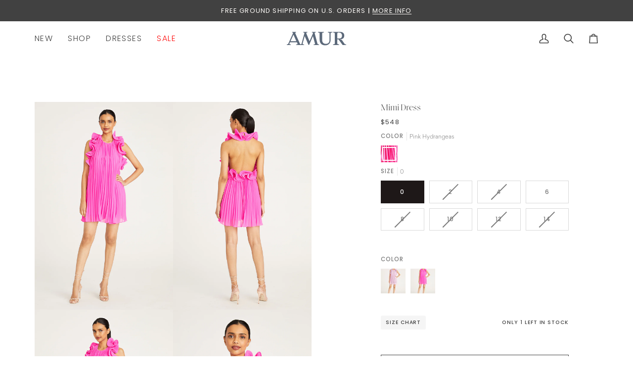

--- FILE ---
content_type: text/html; charset=utf-8
request_url: https://amur.com/products/amur-mimi-dress-in-pink-hydrangeas
body_size: 35547
content:
<!doctype html>




<html class="no-js" lang="en" ><head>
  <meta charset="utf-8">
  <meta http-equiv="X-UA-Compatible" content="IE=edge,chrome=1">
  <meta name="viewport" content="width=device-width,initial-scale=1,viewport-fit=cover">
  <meta name="theme-color" content="#fffcf9"><link rel="canonical" href="https://amur.com/products/amur-mimi-dress-in-pink-hydrangeas"><!-- ======================= Pipeline Theme V7.4.0 ========================= -->

  <!-- Preloading ================================================================== -->

  <link rel="preconnect" href="https://fonts.shopify.com" crossorigin>
  <link rel="preload" href="//amur.com/cdn/fonts/poppins/poppins_n3.05f58335c3209cce17da4f1f1ab324ebe2982441.woff2" as="font" type="font/woff2" crossorigin>
  <link rel="preload" href="//amur.com/cdn/fonts/tenor_sans/tenorsans_n4.966071a72c28462a9256039d3e3dc5b0cf314f65.woff2" as="font" type="font/woff2" crossorigin>
  <link rel="preload" href="//amur.com/cdn/fonts/poppins/poppins_n4.0ba78fa5af9b0e1a374041b3ceaadf0a43b41362.woff2" as="font" type="font/woff2" crossorigin>

  <!-- Title and description ================================================ --><link rel="shortcut icon" href="//amur.com/cdn/shop/files/Untitled-1_256x256_cf32415b-0831-4db7-b345-b1652e14c859_32x32.webp?v=1652462226" type="image/png">
  <title>
    

    Mimi Dress
&ndash; AMUR

  </title><meta name="description" content="Designed with beautifully pleated poly-chiffon, the Mimi Dress is defined by its ruffled frame and sexy open back.    Click here for all available colors.    DETAILS halter neckline, mini length, zipper and hook and eye closure, lined, dry clean only, imported   COMPOSITION 100% Recycled Polyester   SUSTAINABILITY   RE">
  <!-- /snippets/social-meta-tags.liquid --><meta property="og:site_name" content="AMUR">
<meta property="og:url" content="https://amur.com/products/amur-mimi-dress-in-pink-hydrangeas">
<meta property="og:title" content="Mimi Dress">
<meta property="og:type" content="product">
<meta property="og:description" content="Designed with beautifully pleated poly-chiffon, the Mimi Dress is defined by its ruffled frame and sexy open back.    Click here for all available colors.    DETAILS halter neckline, mini length, zipper and hook and eye closure, lined, dry clean only, imported   COMPOSITION 100% Recycled Polyester   SUSTAINABILITY   RE"><meta property="og:price:amount" content="548">
  <meta property="og:price:currency" content="USD">
      <meta property="og:image" content="http://amur.com/cdn/shop/products/5817633_7278_1.jpg?v=1724472631">
      <meta property="og:image:secure_url" content="https://amur.com/cdn/shop/products/5817633_7278_1.jpg?v=1724472631">
      <meta property="og:image:height" content="1800">
      <meta property="og:image:width" content="1200">
      <meta property="og:image" content="http://amur.com/cdn/shop/products/5817633_7278_2.jpg?v=1724472631">
      <meta property="og:image:secure_url" content="https://amur.com/cdn/shop/products/5817633_7278_2.jpg?v=1724472631">
      <meta property="og:image:height" content="1800">
      <meta property="og:image:width" content="1200">
      <meta property="og:image" content="http://amur.com/cdn/shop/products/5817633_7278_3.jpg?v=1724472631">
      <meta property="og:image:secure_url" content="https://amur.com/cdn/shop/products/5817633_7278_3.jpg?v=1724472631">
      <meta property="og:image:height" content="1800">
      <meta property="og:image:width" content="1200">
<meta property="twitter:image" content="http://amur.com/cdn/shop/products/5817633_7278_1_1200x1200.jpg?v=1724472631">

<meta name="twitter:site" content="@">
<meta name="twitter:card" content="summary_large_image">
<meta name="twitter:title" content="Mimi Dress">
<meta name="twitter:description" content="Designed with beautifully pleated poly-chiffon, the Mimi Dress is defined by its ruffled frame and sexy open back.    Click here for all available colors.    DETAILS halter neckline, mini length, zipper and hook and eye closure, lined, dry clean only, imported   COMPOSITION 100% Recycled Polyester   SUSTAINABILITY   RE"><!-- CSS ================================================================== -->

  <link href="//amur.com/cdn/shop/t/166/assets/font-settings.css?v=134946942487755529221765554999" rel="stylesheet" type="text/css" media="all" />

    
      <style>
        @font-face {
          font-family: 'SaolDisplay';
          src: url('https://cdn.shopify.com/s/files/1/1654/6827/files/SaolDisplay-ThinItalic.otf?v=1724690598') format('opentype');
          font-weight: 100; /* Adjust this value based on your design needs */
          font-style: italic;
        }
        /* SaolDisplay-Light */
        @font-face {
          font-family: 'SaolDisplay';
          font-weight: 300;
          font-style: normal;
          src: url('https://cdn.shopify.com/s/files/1/1654/6827/files/SaolDisplay-Light.otf?v=1724776187') format('opentype');
        }
      </style>
    
    
    
      <style>
        /* Sailec-Medium */
        @font-face {
          font-family: 'Sailec';
          font-weight: 500;
          font-style: normal;
          src: url('https://cdn.shopify.com/s/files/1/1654/6827/files/Sailec-Medium.otf?v=1724776176') format('opentype');
        }
        
        /* Sailec-Light */
        @font-face {
          font-family: 'Sailec';
          font-weight: 300;
          font-style: normal;
          src: url('https://cdn.shopify.com/s/files/1/1654/6827/files/Sailec-Light.otf?v=1724776176') format('opentype');
        }
      </style>
    

  </style>
  
  <!-- /snippets/css-variables.liquid -->


<style data-shopify>

:root {
/* ================ Layout Variables ================ */






--LAYOUT-WIDTH: 1450px;
--LAYOUT-GUTTER: 5px;
--LAYOUT-GUTTER-OFFSET: -5px;
--NAV-GUTTER: 5px;
--LAYOUT-OUTER: 70px;

/* ================ Product video ================ */

--COLOR-VIDEO-BG: #f2f2f2;


/* ================ Color Variables ================ */

/* === Backgrounds ===*/
--COLOR-BG: #ffffff;
--COLOR-BG-ACCENT: #fcfaed;

/* === Text colors ===*/
--COLOR-TEXT-DARK: #1e1818;
--COLOR-TEXT: #414141;
--COLOR-TEXT-LIGHT: #7a7a7a;

/* === Bright color ===*/
--COLOR-PRIMARY: #414141;
--COLOR-PRIMARY-HOVER: #1f1717;
--COLOR-PRIMARY-FADE: rgba(65, 65, 65, 0.05);
--COLOR-PRIMARY-FADE-HOVER: rgba(65, 65, 65, 0.1);--COLOR-PRIMARY-OPPOSITE: #ffffff;

/* === Secondary/link Color ===*/
--COLOR-SECONDARY: #fffcf9;
--COLOR-SECONDARY-HOVER: #ffd6ad;
--COLOR-SECONDARY-FADE: rgba(255, 252, 249, 0.05);
--COLOR-SECONDARY-FADE-HOVER: rgba(255, 252, 249, 0.1);--COLOR-SECONDARY-OPPOSITE: #140a00;

/* === Shades of grey ===*/
--COLOR-A5:  rgba(65, 65, 65, 0.05);
--COLOR-A10: rgba(65, 65, 65, 0.1);
--COLOR-A20: rgba(65, 65, 65, 0.2);
--COLOR-A35: rgba(65, 65, 65, 0.35);
--COLOR-A50: rgba(65, 65, 65, 0.5);
--COLOR-A80: rgba(65, 65, 65, 0.8);
--COLOR-A90: rgba(65, 65, 65, 0.9);
--COLOR-A95: rgba(65, 65, 65, 0.95);


/* ================ Inverted Color Variables ================ */

--INVERSE-BG: #2e413d;
--INVERSE-BG-ACCENT: #414141;

/* === Text colors ===*/
--INVERSE-TEXT-DARK: #9fa9b7;
--INVERSE-TEXT: #5c697a;
--INVERSE-TEXT-LIGHT: #4e5d68;

/* === Bright color ===*/
--INVERSE-PRIMARY: #ffe5da;
--INVERSE-PRIMARY-HOVER: #ffaf8e;
--INVERSE-PRIMARY-FADE: rgba(255, 229, 218, 0.05);
--INVERSE-PRIMARY-FADE-HOVER: rgba(255, 229, 218, 0.1);--INVERSE-PRIMARY-OPPOSITE: #000000;


/* === Second Color ===*/
--INVERSE-SECONDARY: #dff3fd;
--INVERSE-SECONDARY-HOVER: #91dbff;
--INVERSE-SECONDARY-FADE: rgba(223, 243, 253, 0.05);
--INVERSE-SECONDARY-FADE-HOVER: rgba(223, 243, 253, 0.1);--INVERSE-SECONDARY-OPPOSITE: #000000;


/* === Shades of grey ===*/
--INVERSE-A5:  rgba(92, 105, 122, 0.05);
--INVERSE-A10: rgba(92, 105, 122, 0.1);
--INVERSE-A20: rgba(92, 105, 122, 0.2);
--INVERSE-A35: rgba(92, 105, 122, 0.3);
--INVERSE-A80: rgba(92, 105, 122, 0.8);
--INVERSE-A90: rgba(92, 105, 122, 0.9);
--INVERSE-A95: rgba(92, 105, 122, 0.95);


/* ================ Bright Color Variables ================ */

--BRIGHT-BG: #e7caac;
--BRIGHT-BG-ACCENT: #fffcf9;

/* === Text colors ===*/
--BRIGHT-TEXT-DARK: #818181;
--BRIGHT-TEXT: #414141;
--BRIGHT-TEXT-LIGHT: #736a61;

/* === Bright color ===*/
--BRIGHT-PRIMARY: #fffcf9;
--BRIGHT-PRIMARY-HOVER: #ffd6ad;
--BRIGHT-PRIMARY-FADE: rgba(255, 252, 249, 0.05);
--BRIGHT-PRIMARY-FADE-HOVER: rgba(255, 252, 249, 0.1);--BRIGHT-PRIMARY-OPPOSITE: #140a00;


/* === Second Color ===*/
--BRIGHT-SECONDARY: #3f9f85;
--BRIGHT-SECONDARY-HOVER: #1e735c;
--BRIGHT-SECONDARY-FADE: rgba(63, 159, 133, 0.05);
--BRIGHT-SECONDARY-FADE-HOVER: rgba(63, 159, 133, 0.1);--BRIGHT-SECONDARY-OPPOSITE: #000000;


/* === Shades of grey ===*/
--BRIGHT-A5:  rgba(65, 65, 65, 0.05);
--BRIGHT-A10: rgba(65, 65, 65, 0.1);
--BRIGHT-A20: rgba(65, 65, 65, 0.2);
--BRIGHT-A35: rgba(65, 65, 65, 0.3);
--BRIGHT-A80: rgba(65, 65, 65, 0.8);
--BRIGHT-A90: rgba(65, 65, 65, 0.9);
--BRIGHT-A95: rgba(65, 65, 65, 0.95);


/* === Account Bar ===*/
--COLOR-ANNOUNCEMENT-BG: #414141;
--COLOR-ANNOUNCEMENT-TEXT: #fffcf9;

/* === Nav and dropdown link background ===*/
--COLOR-NAV: #ffffff;
--COLOR-NAV-TEXT: #414141;
--COLOR-NAV-TEXT-DARK: #1e1818;
--COLOR-NAV-TEXT-LIGHT: #7a7a7a;
--COLOR-NAV-BORDER: #ffffff;
--COLOR-NAV-A10: rgba(65, 65, 65, 0.1);
--COLOR-NAV-A50: rgba(65, 65, 65, 0.5);
--COLOR-HIGHLIGHT-LINK: #ff0e0e;

/* === Site Footer ===*/
--COLOR-FOOTER-BG: #ffffff;
--COLOR-FOOTER-TEXT: #2e413d;
--COLOR-FOOTER-A5: rgba(46, 65, 61, 0.05);
--COLOR-FOOTER-A15: rgba(46, 65, 61, 0.15);
--COLOR-FOOTER-A90: rgba(46, 65, 61, 0.9);

/* === Sub-Footer ===*/
--COLOR-SUB-FOOTER-BG: #ffffff;
--COLOR-SUB-FOOTER-TEXT: #2e413d;
--COLOR-SUB-FOOTER-A5: rgba(46, 65, 61, 0.05);
--COLOR-SUB-FOOTER-A15: rgba(46, 65, 61, 0.15);
--COLOR-SUB-FOOTER-A90: rgba(46, 65, 61, 0.9);

/* === Products ===*/
--PRODUCT-GRID-ASPECT-RATIO: 0%;

/* === Product badges ===*/
--COLOR-BADGE: #e9e0d7;
--COLOR-BADGE-TEXT: #2e413d;
--COLOR-BADGE-TEXT-DARK: #0c1614;
--COLOR-BADGE-TEXT-HOVER: #4e6e67;
--COLOR-BADGE-HAIRLINE: #e0d8cf;

/* === Product item slider ===*/--COLOR-PRODUCT-SLIDER: #e9e0d7;--COLOR-PRODUCT-SLIDER-OPPOSITE: rgba(0, 0, 0, 0.06);/* === disabled form colors ===*/
--COLOR-DISABLED-BG: #ececec;
--COLOR-DISABLED-TEXT: #bdbdbd;

--INVERSE-DISABLED-BG: #334543;
--INVERSE-DISABLED-TEXT: #3e4f52;


/* === Tailwind RGBA Palette ===*/
--RGB-CANVAS: 255 255 255;
--RGB-CONTENT: 65 65 65;
--RGB-PRIMARY: 65 65 65;
--RGB-SECONDARY: 255 252 249;

--RGB-DARK-CANVAS: 46 65 61;
--RGB-DARK-CONTENT: 92 105 122;
--RGB-DARK-PRIMARY: 255 229 218;
--RGB-DARK-SECONDARY: 223 243 253;

--RGB-BRIGHT-CANVAS: 231 202 172;
--RGB-BRIGHT-CONTENT: 65 65 65;
--RGB-BRIGHT-PRIMARY: 255 252 249;
--RGB-BRIGHT-SECONDARY: 63 159 133;

--RGB-PRIMARY-CONTRAST: 255 255 255;
--RGB-SECONDARY-CONTRAST: 20 10 0;

--RGB-DARK-PRIMARY-CONTRAST: 0 0 0;
--RGB-DARK-SECONDARY-CONTRAST: 0 0 0;

--RGB-BRIGHT-PRIMARY-CONTRAST: 20 10 0;
--RGB-BRIGHT-SECONDARY-CONTRAST: 0 0 0;


/* === Button Radius === */
--BUTTON-RADIUS: 0px;


/* === Icon Stroke Width === */
--ICON-STROKE-WIDTH: 2px;


/* ================ Typography ================ */

  --FONT-STACK-BODY: 'Sailec', sans-serif;
  
--FONT-STYLE-BODY: normal;
--FONT-WEIGHT-BODY: 300;
--FONT-WEIGHT-BODY-BOLD: 400;
--FONT-ADJUST-BODY: 0.9;

  --FONT-BODY-TRANSFORM: none;
  --FONT-BODY-LETTER-SPACING: normal;


  --FONT-STACK-HEADING: 'SaolDisplay', sans-serif;
  
--FONT-STYLE-HEADING: normal;
--FONT-WEIGHT-HEADING: 400;
--FONT-WEIGHT-HEADING-BOLD: 700;
--FONT-ADJUST-HEADING: 1.2;

  --FONT-HEADING-TRANSFORM: none;
  --FONT-HEADING-LETTER-SPACING: normal;


--FONT-STACK-ACCENT: Poppins, sans-serif;
--FONT-STYLE-ACCENT: normal;
--FONT-WEIGHT-ACCENT: 400;
--FONT-WEIGHT-ACCENT-BOLD: 500;
--FONT-ADJUST-ACCENT: 0.9;

  --FONT-ACCENT-TRANSFORM: uppercase;
  --FONT-ACCENT-LETTER-SPACING: 0.09em;

--TYPE-STACK-NAV: Poppins, sans-serif;
--TYPE-STYLE-NAV: normal;
--TYPE-ADJUST-NAV: 0.9;
--TYPE-WEIGHT-NAV: 300;

  --FONT-NAV-TRANSFORM: uppercase;
  --FONT-NAV-LETTER-SPACING: 0.09em;

--TYPE-STACK-BUTTON: Poppins, sans-serif;
--TYPE-STYLE-BUTTON: normal;
--TYPE-ADJUST-BUTTON: 0.9;
--TYPE-WEIGHT-BUTTON: 400;

  --FONT-BUTTON-TRANSFORM: uppercase;
  --FONT-BUTTON-LETTER-SPACING: 0.09em;

--TYPE-STACK-KICKER: Poppins, sans-serif;
--TYPE-STYLE-KICKER: normal;
--TYPE-ADJUST-KICKER: 0.9;
--TYPE-WEIGHT-KICKER: 400;

  --FONT-KICKER-TRANSFORM: uppercase;
  --FONT-KICKER-LETTER-SPACING: 0.09em;


--ICO-SELECT: url('//amur.com/cdn/shop/t/166/assets/ico-select.svg?v=11924367984868683311765554999');

/* ================ Photo correction ================ */
--PHOTO-CORRECTION: 100%;



}


/* ================ Typography ================ */
/* ================ type-scale.com ============ */

/* 1.16 base 13 */
:root {
 --font-1: 10px;
 --font-2: 11.3px;
 --font-3: 12px;
 --font-4: 13px;
 --font-5: 15.5px;
 --font-6: 17px;
 --font-7: 20px;
 --font-8: 23.5px;
 --font-9: 27px;
 --font-10:32px;
 --font-11:37px;
 --font-12:43px;
 --font-13:49px;
 --font-14:57px;
 --font-15:67px;
}

/* 1.175 base 13.5 */
@media only screen and (min-width: 480px) and (max-width: 1099px) {
  :root {
    --font-1: 10px;
    --font-2: 11.5px;
    --font-3: 12.5px;
    --font-4: 13.5px;
    --font-5: 16px;
    --font-6: 18px;
    --font-7: 21px;
    --font-8: 25px;
    --font-9: 29px;
    --font-10:34px;
    --font-11:40px;
    --font-12:47px;
    --font-13:56px;
    --font-14:65px;
   --font-15:77px;
  }
}
/* 1.22 base 14.5 */
@media only screen and (min-width: 1100px) {
  :root {
    --font-1: 10px;
    --font-2: 11.5px;
    --font-3: 13px;
    --font-4: 14.5px;
    --font-5: 17.5px;
    --font-6: 22px;
    --font-7: 26px;
    --font-8: 32px;
    --font-9: 39px;
    --font-10:48px;
    --font-11:58px;
    --font-12:71px;
    --font-13:87px;
    --font-14:106px;
    --font-15:129px;
 }
}


</style>


  <link href="//amur.com/cdn/shop/t/166/assets/theme.css?v=92910347636299849271765554971" rel="stylesheet" type="text/css" media="all" />
  <style>
    
  </style>
  <script>
    document.documentElement.className = document.documentElement.className.replace('no-js', 'js');

    
      document.documentElement.classList.add('aos-initialized');let root = '/';
    if (root[root.length - 1] !== '/') {
      root = `${root}/`;
    }
    var theme = {
      routes: {
        root_url: root,
        cart: '/cart',
        cart_add_url: '/cart/add',
        product_recommendations_url: '/recommendations/products',
        account_addresses_url: '/account/addresses',
        predictive_search_url: '/search/suggest'
      },
      state: {
        cartOpen: null,
      },
      sizes: {
        small: 480,
        medium: 768,
        large: 1100,
        widescreen: 1400
      },
      assets: {
        photoswipe: '//amur.com/cdn/shop/t/166/assets/photoswipe.js?v=169308975333299535361765554944',
        smoothscroll: '//amur.com/cdn/shop/t/166/assets/smoothscroll.js?v=37906625415260927261765554964',
        swatches: '//amur.com/cdn/shop/t/166/assets/swatches.json?v=120090063174406166661765981626',
        noImage: '//amur.com/cdn/shopifycloud/storefront/assets/no-image-2048-a2addb12.gif',
        base: '//amur.com/cdn/shop/t/166/assets/'
      },
      strings: {
        swatchesKey: "Color, Colour",
        addToCart: "Add to Cart",
        estimateShipping: "Estimate shipping",
        noShippingAvailable: "We do not ship to this destination.",
        free: "Free",
        from: "From",
        preOrder: "Pre-order",
        soldOut: "Sold Out",
        sale: "Sale",
        subscription: "Subscription",
        unavailable: "Unavailable",
        unitPrice: "Unit price",
        unitPriceSeparator: "per",
        stockout: "All available stock is in cart",
        products: "Products",
        pages: "Pages",
        collections: "Collections",
        resultsFor: "Results for",
        noResultsFor: "No results for",
        articles: "Articles",
        successMessage: "Link copied to clipboard",
      },
      settings: {
        badge_sale_type: "dollar",
        animate_hover: false,
        animate_scroll: true,
        show_locale_desktop: null,
        show_locale_mobile: null,
        show_currency_desktop: null,
        show_currency_mobile: null,
        currency_select_type: "country",
        currency_code_enable: false,
        cycle_images_hover_delay: 1.5
      },
      info: {
        name: 'pipeline'
      },
      version: '7.4.0',
      moneyFormat: "${{amount_no_decimals}}",
      shopCurrency: "USD",
      currencyCode: "USD"
    }
    let windowInnerHeight = window.innerHeight;
    document.documentElement.style.setProperty('--full-screen', `${windowInnerHeight}px`);
    document.documentElement.style.setProperty('--three-quarters', `${windowInnerHeight * 0.75}px`);
    document.documentElement.style.setProperty('--two-thirds', `${windowInnerHeight * 0.66}px`);
    document.documentElement.style.setProperty('--one-half', `${windowInnerHeight * 0.5}px`);
    document.documentElement.style.setProperty('--one-third', `${windowInnerHeight * 0.33}px`);
    document.documentElement.style.setProperty('--one-fifth', `${windowInnerHeight * 0.2}px`);

    window.isRTL = document.documentElement.getAttribute('dir') === 'rtl';
  </script><!-- Theme Javascript ============================================================== -->
  <script src="//amur.com/cdn/shop/t/166/assets/vendor.js?v=69555399850987115801765554974" defer="defer"></script>
  <script src="//amur.com/cdn/shop/t/166/assets/theme.js?v=80584697032087246831765554972" defer="defer"></script>

  <script>
    (function () {
      function onPageShowEvents() {
        if ('requestIdleCallback' in window) {
          requestIdleCallback(initCartEvent, { timeout: 500 })
        } else {
          initCartEvent()
        }
        function initCartEvent(){
          window.fetch(window.theme.routes.cart + '.js')
          .then((response) => {
            if(!response.ok){
              throw {status: response.statusText};
            }
            return response.json();
          })
          .then((response) => {
            document.dispatchEvent(new CustomEvent('theme:cart:change', {
              detail: {
                cart: response,
              },
              bubbles: true,
            }));
            return response;
          })
          .catch((e) => {
            console.error(e);
          });
        }
      };
      window.onpageshow = onPageShowEvents;
    })();
  </script>

  <script type="text/javascript">
    if (window.MSInputMethodContext && document.documentMode) {
      var scripts = document.getElementsByTagName('script')[0];
      var polyfill = document.createElement("script");
      polyfill.defer = true;
      polyfill.src = "//amur.com/cdn/shop/t/166/assets/ie11.js?v=144489047535103983231765554922";

      scripts.parentNode.insertBefore(polyfill, scripts);
    }
  </script>
  <script  async src=  "https://app.theensemble.me/static/js/borrow/838000/borrow.js"  ></script>

  <!-- Shopify app scripts =========================================================== -->
  <script>window.performance && window.performance.mark && window.performance.mark('shopify.content_for_header.start');</script><meta name="google-site-verification" content="ILuOrENh2yO3ZIVxxwj7Ch0iFgZ6ZEs9VfnbLCvnM6Q">
<meta id="shopify-digital-wallet" name="shopify-digital-wallet" content="/16546827/digital_wallets/dialog">
<meta name="shopify-checkout-api-token" content="afa8d6b449018dc9437d979777a83608">
<meta id="in-context-paypal-metadata" data-shop-id="16546827" data-venmo-supported="false" data-environment="production" data-locale="en_US" data-paypal-v4="true" data-currency="USD">
<link rel="alternate" type="application/json+oembed" href="https://amur.com/products/amur-mimi-dress-in-pink-hydrangeas.oembed">
<script async="async" src="/checkouts/internal/preloads.js?locale=en-US"></script>
<link rel="preconnect" href="https://shop.app" crossorigin="anonymous">
<script async="async" src="https://shop.app/checkouts/internal/preloads.js?locale=en-US&shop_id=16546827" crossorigin="anonymous"></script>
<script id="apple-pay-shop-capabilities" type="application/json">{"shopId":16546827,"countryCode":"US","currencyCode":"USD","merchantCapabilities":["supports3DS"],"merchantId":"gid:\/\/shopify\/Shop\/16546827","merchantName":"AMUR","requiredBillingContactFields":["postalAddress","email","phone"],"requiredShippingContactFields":["postalAddress","email","phone"],"shippingType":"shipping","supportedNetworks":["visa","masterCard","amex"],"total":{"type":"pending","label":"AMUR","amount":"1.00"},"shopifyPaymentsEnabled":true,"supportsSubscriptions":true}</script>
<script id="shopify-features" type="application/json">{"accessToken":"afa8d6b449018dc9437d979777a83608","betas":["rich-media-storefront-analytics"],"domain":"amur.com","predictiveSearch":true,"shopId":16546827,"locale":"en"}</script>
<script>var Shopify = Shopify || {};
Shopify.shop = "amur-2.myshopify.com";
Shopify.locale = "en";
Shopify.currency = {"active":"USD","rate":"1.0"};
Shopify.country = "US";
Shopify.theme = {"name":"December Launch | 12\/13\/25","id":183593304427,"schema_name":"Pipeline","schema_version":"7.4.0","theme_store_id":739,"role":"main"};
Shopify.theme.handle = "null";
Shopify.theme.style = {"id":null,"handle":null};
Shopify.cdnHost = "amur.com/cdn";
Shopify.routes = Shopify.routes || {};
Shopify.routes.root = "/";</script>
<script type="module">!function(o){(o.Shopify=o.Shopify||{}).modules=!0}(window);</script>
<script>!function(o){function n(){var o=[];function n(){o.push(Array.prototype.slice.apply(arguments))}return n.q=o,n}var t=o.Shopify=o.Shopify||{};t.loadFeatures=n(),t.autoloadFeatures=n()}(window);</script>
<script>
  window.ShopifyPay = window.ShopifyPay || {};
  window.ShopifyPay.apiHost = "shop.app\/pay";
  window.ShopifyPay.redirectState = null;
</script>
<script id="shop-js-analytics" type="application/json">{"pageType":"product"}</script>
<script defer="defer" async type="module" src="//amur.com/cdn/shopifycloud/shop-js/modules/v2/client.init-shop-cart-sync_BT-GjEfc.en.esm.js"></script>
<script defer="defer" async type="module" src="//amur.com/cdn/shopifycloud/shop-js/modules/v2/chunk.common_D58fp_Oc.esm.js"></script>
<script defer="defer" async type="module" src="//amur.com/cdn/shopifycloud/shop-js/modules/v2/chunk.modal_xMitdFEc.esm.js"></script>
<script type="module">
  await import("//amur.com/cdn/shopifycloud/shop-js/modules/v2/client.init-shop-cart-sync_BT-GjEfc.en.esm.js");
await import("//amur.com/cdn/shopifycloud/shop-js/modules/v2/chunk.common_D58fp_Oc.esm.js");
await import("//amur.com/cdn/shopifycloud/shop-js/modules/v2/chunk.modal_xMitdFEc.esm.js");

  window.Shopify.SignInWithShop?.initShopCartSync?.({"fedCMEnabled":true,"windoidEnabled":true});

</script>
<script>
  window.Shopify = window.Shopify || {};
  if (!window.Shopify.featureAssets) window.Shopify.featureAssets = {};
  window.Shopify.featureAssets['shop-js'] = {"shop-cart-sync":["modules/v2/client.shop-cart-sync_DZOKe7Ll.en.esm.js","modules/v2/chunk.common_D58fp_Oc.esm.js","modules/v2/chunk.modal_xMitdFEc.esm.js"],"init-fed-cm":["modules/v2/client.init-fed-cm_B6oLuCjv.en.esm.js","modules/v2/chunk.common_D58fp_Oc.esm.js","modules/v2/chunk.modal_xMitdFEc.esm.js"],"shop-cash-offers":["modules/v2/client.shop-cash-offers_D2sdYoxE.en.esm.js","modules/v2/chunk.common_D58fp_Oc.esm.js","modules/v2/chunk.modal_xMitdFEc.esm.js"],"shop-login-button":["modules/v2/client.shop-login-button_QeVjl5Y3.en.esm.js","modules/v2/chunk.common_D58fp_Oc.esm.js","modules/v2/chunk.modal_xMitdFEc.esm.js"],"pay-button":["modules/v2/client.pay-button_DXTOsIq6.en.esm.js","modules/v2/chunk.common_D58fp_Oc.esm.js","modules/v2/chunk.modal_xMitdFEc.esm.js"],"shop-button":["modules/v2/client.shop-button_DQZHx9pm.en.esm.js","modules/v2/chunk.common_D58fp_Oc.esm.js","modules/v2/chunk.modal_xMitdFEc.esm.js"],"avatar":["modules/v2/client.avatar_BTnouDA3.en.esm.js"],"init-windoid":["modules/v2/client.init-windoid_CR1B-cfM.en.esm.js","modules/v2/chunk.common_D58fp_Oc.esm.js","modules/v2/chunk.modal_xMitdFEc.esm.js"],"init-shop-for-new-customer-accounts":["modules/v2/client.init-shop-for-new-customer-accounts_C_vY_xzh.en.esm.js","modules/v2/client.shop-login-button_QeVjl5Y3.en.esm.js","modules/v2/chunk.common_D58fp_Oc.esm.js","modules/v2/chunk.modal_xMitdFEc.esm.js"],"init-shop-email-lookup-coordinator":["modules/v2/client.init-shop-email-lookup-coordinator_BI7n9ZSv.en.esm.js","modules/v2/chunk.common_D58fp_Oc.esm.js","modules/v2/chunk.modal_xMitdFEc.esm.js"],"init-shop-cart-sync":["modules/v2/client.init-shop-cart-sync_BT-GjEfc.en.esm.js","modules/v2/chunk.common_D58fp_Oc.esm.js","modules/v2/chunk.modal_xMitdFEc.esm.js"],"shop-toast-manager":["modules/v2/client.shop-toast-manager_DiYdP3xc.en.esm.js","modules/v2/chunk.common_D58fp_Oc.esm.js","modules/v2/chunk.modal_xMitdFEc.esm.js"],"init-customer-accounts":["modules/v2/client.init-customer-accounts_D9ZNqS-Q.en.esm.js","modules/v2/client.shop-login-button_QeVjl5Y3.en.esm.js","modules/v2/chunk.common_D58fp_Oc.esm.js","modules/v2/chunk.modal_xMitdFEc.esm.js"],"init-customer-accounts-sign-up":["modules/v2/client.init-customer-accounts-sign-up_iGw4briv.en.esm.js","modules/v2/client.shop-login-button_QeVjl5Y3.en.esm.js","modules/v2/chunk.common_D58fp_Oc.esm.js","modules/v2/chunk.modal_xMitdFEc.esm.js"],"shop-follow-button":["modules/v2/client.shop-follow-button_CqMgW2wH.en.esm.js","modules/v2/chunk.common_D58fp_Oc.esm.js","modules/v2/chunk.modal_xMitdFEc.esm.js"],"checkout-modal":["modules/v2/client.checkout-modal_xHeaAweL.en.esm.js","modules/v2/chunk.common_D58fp_Oc.esm.js","modules/v2/chunk.modal_xMitdFEc.esm.js"],"shop-login":["modules/v2/client.shop-login_D91U-Q7h.en.esm.js","modules/v2/chunk.common_D58fp_Oc.esm.js","modules/v2/chunk.modal_xMitdFEc.esm.js"],"lead-capture":["modules/v2/client.lead-capture_BJmE1dJe.en.esm.js","modules/v2/chunk.common_D58fp_Oc.esm.js","modules/v2/chunk.modal_xMitdFEc.esm.js"],"payment-terms":["modules/v2/client.payment-terms_Ci9AEqFq.en.esm.js","modules/v2/chunk.common_D58fp_Oc.esm.js","modules/v2/chunk.modal_xMitdFEc.esm.js"]};
</script>
<script>(function() {
  var isLoaded = false;
  function asyncLoad() {
    if (isLoaded) return;
    isLoaded = true;
    var urls = ["https:\/\/assets1.adroll.com\/shopify\/latest\/j\/shopify_rolling_bootstrap_v2.js?adroll_adv_id=3D6BM5W3HZEGXGWQQKT45L\u0026adroll_pix_id=EVLGQTKEFZD2XBTFTTAIA5\u0026shop=amur-2.myshopify.com","https:\/\/static-us.afterpay.com\/shopify\/afterpay-attract\/afterpay-attract-widget.js?shop=amur-2.myshopify.com","https:\/\/config.gorgias.chat\/bundle-loader\/01GYCC81EJJS2GHY2XYXP1ZJ6R?source=shopify1click\u0026shop=amur-2.myshopify.com","https:\/\/cdn.attn.tv\/amur\/dtag.js?shop=amur-2.myshopify.com","https:\/\/cdn.9gtb.com\/loader.js?g_cvt_id=9862c491-ec36-4690-af46-03ea5ac49d6f\u0026shop=amur-2.myshopify.com"];
    for (var i = 0; i < urls.length; i++) {
      var s = document.createElement('script');
      s.type = 'text/javascript';
      s.async = true;
      s.src = urls[i];
      var x = document.getElementsByTagName('script')[0];
      x.parentNode.insertBefore(s, x);
    }
  };
  if(window.attachEvent) {
    window.attachEvent('onload', asyncLoad);
  } else {
    window.addEventListener('load', asyncLoad, false);
  }
})();</script>
<script id="__st">var __st={"a":16546827,"offset":-18000,"reqid":"c06d6403-5451-4aa9-aa92-98da42e9bbd1-1769120952","pageurl":"amur.com\/products\/amur-mimi-dress-in-pink-hydrangeas","u":"55f1eb866d6e","p":"product","rtyp":"product","rid":7233109688356};</script>
<script>window.ShopifyPaypalV4VisibilityTracking = true;</script>
<script id="captcha-bootstrap">!function(){'use strict';const t='contact',e='account',n='new_comment',o=[[t,t],['blogs',n],['comments',n],[t,'customer']],c=[[e,'customer_login'],[e,'guest_login'],[e,'recover_customer_password'],[e,'create_customer']],r=t=>t.map((([t,e])=>`form[action*='/${t}']:not([data-nocaptcha='true']) input[name='form_type'][value='${e}']`)).join(','),a=t=>()=>t?[...document.querySelectorAll(t)].map((t=>t.form)):[];function s(){const t=[...o],e=r(t);return a(e)}const i='password',u='form_key',d=['recaptcha-v3-token','g-recaptcha-response','h-captcha-response',i],f=()=>{try{return window.sessionStorage}catch{return}},m='__shopify_v',_=t=>t.elements[u];function p(t,e,n=!1){try{const o=window.sessionStorage,c=JSON.parse(o.getItem(e)),{data:r}=function(t){const{data:e,action:n}=t;return t[m]||n?{data:e,action:n}:{data:t,action:n}}(c);for(const[e,n]of Object.entries(r))t.elements[e]&&(t.elements[e].value=n);n&&o.removeItem(e)}catch(o){console.error('form repopulation failed',{error:o})}}const l='form_type',E='cptcha';function T(t){t.dataset[E]=!0}const w=window,h=w.document,L='Shopify',v='ce_forms',y='captcha';let A=!1;((t,e)=>{const n=(g='f06e6c50-85a8-45c8-87d0-21a2b65856fe',I='https://cdn.shopify.com/shopifycloud/storefront-forms-hcaptcha/ce_storefront_forms_captcha_hcaptcha.v1.5.2.iife.js',D={infoText:'Protected by hCaptcha',privacyText:'Privacy',termsText:'Terms'},(t,e,n)=>{const o=w[L][v],c=o.bindForm;if(c)return c(t,g,e,D).then(n);var r;o.q.push([[t,g,e,D],n]),r=I,A||(h.body.append(Object.assign(h.createElement('script'),{id:'captcha-provider',async:!0,src:r})),A=!0)});var g,I,D;w[L]=w[L]||{},w[L][v]=w[L][v]||{},w[L][v].q=[],w[L][y]=w[L][y]||{},w[L][y].protect=function(t,e){n(t,void 0,e),T(t)},Object.freeze(w[L][y]),function(t,e,n,w,h,L){const[v,y,A,g]=function(t,e,n){const i=e?o:[],u=t?c:[],d=[...i,...u],f=r(d),m=r(i),_=r(d.filter((([t,e])=>n.includes(e))));return[a(f),a(m),a(_),s()]}(w,h,L),I=t=>{const e=t.target;return e instanceof HTMLFormElement?e:e&&e.form},D=t=>v().includes(t);t.addEventListener('submit',(t=>{const e=I(t);if(!e)return;const n=D(e)&&!e.dataset.hcaptchaBound&&!e.dataset.recaptchaBound,o=_(e),c=g().includes(e)&&(!o||!o.value);(n||c)&&t.preventDefault(),c&&!n&&(function(t){try{if(!f())return;!function(t){const e=f();if(!e)return;const n=_(t);if(!n)return;const o=n.value;o&&e.removeItem(o)}(t);const e=Array.from(Array(32),(()=>Math.random().toString(36)[2])).join('');!function(t,e){_(t)||t.append(Object.assign(document.createElement('input'),{type:'hidden',name:u})),t.elements[u].value=e}(t,e),function(t,e){const n=f();if(!n)return;const o=[...t.querySelectorAll(`input[type='${i}']`)].map((({name:t})=>t)),c=[...d,...o],r={};for(const[a,s]of new FormData(t).entries())c.includes(a)||(r[a]=s);n.setItem(e,JSON.stringify({[m]:1,action:t.action,data:r}))}(t,e)}catch(e){console.error('failed to persist form',e)}}(e),e.submit())}));const S=(t,e)=>{t&&!t.dataset[E]&&(n(t,e.some((e=>e===t))),T(t))};for(const o of['focusin','change'])t.addEventListener(o,(t=>{const e=I(t);D(e)&&S(e,y())}));const B=e.get('form_key'),M=e.get(l),P=B&&M;t.addEventListener('DOMContentLoaded',(()=>{const t=y();if(P)for(const e of t)e.elements[l].value===M&&p(e,B);[...new Set([...A(),...v().filter((t=>'true'===t.dataset.shopifyCaptcha))])].forEach((e=>S(e,t)))}))}(h,new URLSearchParams(w.location.search),n,t,e,['guest_login'])})(!0,!0)}();</script>
<script integrity="sha256-4kQ18oKyAcykRKYeNunJcIwy7WH5gtpwJnB7kiuLZ1E=" data-source-attribution="shopify.loadfeatures" defer="defer" src="//amur.com/cdn/shopifycloud/storefront/assets/storefront/load_feature-a0a9edcb.js" crossorigin="anonymous"></script>
<script crossorigin="anonymous" defer="defer" src="//amur.com/cdn/shopifycloud/storefront/assets/shopify_pay/storefront-65b4c6d7.js?v=20250812"></script>
<script data-source-attribution="shopify.dynamic_checkout.dynamic.init">var Shopify=Shopify||{};Shopify.PaymentButton=Shopify.PaymentButton||{isStorefrontPortableWallets:!0,init:function(){window.Shopify.PaymentButton.init=function(){};var t=document.createElement("script");t.src="https://amur.com/cdn/shopifycloud/portable-wallets/latest/portable-wallets.en.js",t.type="module",document.head.appendChild(t)}};
</script>
<script data-source-attribution="shopify.dynamic_checkout.buyer_consent">
  function portableWalletsHideBuyerConsent(e){var t=document.getElementById("shopify-buyer-consent"),n=document.getElementById("shopify-subscription-policy-button");t&&n&&(t.classList.add("hidden"),t.setAttribute("aria-hidden","true"),n.removeEventListener("click",e))}function portableWalletsShowBuyerConsent(e){var t=document.getElementById("shopify-buyer-consent"),n=document.getElementById("shopify-subscription-policy-button");t&&n&&(t.classList.remove("hidden"),t.removeAttribute("aria-hidden"),n.addEventListener("click",e))}window.Shopify?.PaymentButton&&(window.Shopify.PaymentButton.hideBuyerConsent=portableWalletsHideBuyerConsent,window.Shopify.PaymentButton.showBuyerConsent=portableWalletsShowBuyerConsent);
</script>
<script>
  function portableWalletsCleanup(e){e&&e.src&&console.error("Failed to load portable wallets script "+e.src);var t=document.querySelectorAll("shopify-accelerated-checkout .shopify-payment-button__skeleton, shopify-accelerated-checkout-cart .wallet-cart-button__skeleton"),e=document.getElementById("shopify-buyer-consent");for(let e=0;e<t.length;e++)t[e].remove();e&&e.remove()}function portableWalletsNotLoadedAsModule(e){e instanceof ErrorEvent&&"string"==typeof e.message&&e.message.includes("import.meta")&&"string"==typeof e.filename&&e.filename.includes("portable-wallets")&&(window.removeEventListener("error",portableWalletsNotLoadedAsModule),window.Shopify.PaymentButton.failedToLoad=e,"loading"===document.readyState?document.addEventListener("DOMContentLoaded",window.Shopify.PaymentButton.init):window.Shopify.PaymentButton.init())}window.addEventListener("error",portableWalletsNotLoadedAsModule);
</script>

<script type="module" src="https://amur.com/cdn/shopifycloud/portable-wallets/latest/portable-wallets.en.js" onError="portableWalletsCleanup(this)" crossorigin="anonymous"></script>
<script nomodule>
  document.addEventListener("DOMContentLoaded", portableWalletsCleanup);
</script>

<link id="shopify-accelerated-checkout-styles" rel="stylesheet" media="screen" href="https://amur.com/cdn/shopifycloud/portable-wallets/latest/accelerated-checkout-backwards-compat.css" crossorigin="anonymous">
<style id="shopify-accelerated-checkout-cart">
        #shopify-buyer-consent {
  margin-top: 1em;
  display: inline-block;
  width: 100%;
}

#shopify-buyer-consent.hidden {
  display: none;
}

#shopify-subscription-policy-button {
  background: none;
  border: none;
  padding: 0;
  text-decoration: underline;
  font-size: inherit;
  cursor: pointer;
}

#shopify-subscription-policy-button::before {
  box-shadow: none;
}

      </style>

<script>window.performance && window.performance.mark && window.performance.mark('shopify.content_for_header.end');</script>
<!-- BEGIN app block: shopify://apps/adroll-advertising-marketing/blocks/adroll-pixel/c60853ed-1adb-4359-83ae-4ed43ed0b559 -->
  <!-- AdRoll Customer: not found -->



  
  
  <!-- AdRoll Advertisable: 3D6BM5W3HZEGXGWQQKT45L -->
  <!-- AdRoll Pixel: EVLGQTKEFZD2XBTFTTAIA5 -->
  <script async src="https://assets1.adroll.com/shopify/latest/j/shopify_rolling_bootstrap_v2.js?adroll_adv_id=3D6BM5W3HZEGXGWQQKT45L&adroll_pix_id=EVLGQTKEFZD2XBTFTTAIA5"></script>



<!-- END app block --><!-- BEGIN app block: shopify://apps/klaviyo-email-marketing-sms/blocks/klaviyo-onsite-embed/2632fe16-c075-4321-a88b-50b567f42507 -->












  <script async src="https://static.klaviyo.com/onsite/js/Hnp4AU/klaviyo.js?company_id=Hnp4AU"></script>
  <script>!function(){if(!window.klaviyo){window._klOnsite=window._klOnsite||[];try{window.klaviyo=new Proxy({},{get:function(n,i){return"push"===i?function(){var n;(n=window._klOnsite).push.apply(n,arguments)}:function(){for(var n=arguments.length,o=new Array(n),w=0;w<n;w++)o[w]=arguments[w];var t="function"==typeof o[o.length-1]?o.pop():void 0,e=new Promise((function(n){window._klOnsite.push([i].concat(o,[function(i){t&&t(i),n(i)}]))}));return e}}})}catch(n){window.klaviyo=window.klaviyo||[],window.klaviyo.push=function(){var n;(n=window._klOnsite).push.apply(n,arguments)}}}}();</script>

  
    <script id="viewed_product">
      if (item == null) {
        var _learnq = _learnq || [];

        var MetafieldReviews = null
        var MetafieldYotpoRating = null
        var MetafieldYotpoCount = null
        var MetafieldLooxRating = null
        var MetafieldLooxCount = null
        var okendoProduct = null
        var okendoProductReviewCount = null
        var okendoProductReviewAverageValue = null
        try {
          // The following fields are used for Customer Hub recently viewed in order to add reviews.
          // This information is not part of __kla_viewed. Instead, it is part of __kla_viewed_reviewed_items
          MetafieldReviews = {};
          MetafieldYotpoRating = null
          MetafieldYotpoCount = null
          MetafieldLooxRating = null
          MetafieldLooxCount = null

          okendoProduct = null
          // If the okendo metafield is not legacy, it will error, which then requires the new json formatted data
          if (okendoProduct && 'error' in okendoProduct) {
            okendoProduct = null
          }
          okendoProductReviewCount = okendoProduct ? okendoProduct.reviewCount : null
          okendoProductReviewAverageValue = okendoProduct ? okendoProduct.reviewAverageValue : null
        } catch (error) {
          console.error('Error in Klaviyo onsite reviews tracking:', error);
        }

        var item = {
          Name: "Mimi Dress",
          ProductID: 7233109688356,
          Categories: ["30% Off","All","Almost Gone","Be My Valentine","Black Friday Sale","Cocktail","Cocktail Dresses","Cyber Monday Sale","Destination","Details","Dresses","Early Access Sale","Edits","Full Price","Full Price - All","Mimi","Mimi Dress","Mini","Pink","Pretty In Pleats","Recycled Materials","Shop Responsibly","Wedding Guest Shop"],
          ImageURL: "https://amur.com/cdn/shop/products/5817633_7278_1_grande.jpg?v=1724472631",
          URL: "https://amur.com/products/amur-mimi-dress-in-pink-hydrangeas",
          Brand: "amur-2",
          Price: "$548",
          Value: "548",
          CompareAtPrice: "$0"
        };
        _learnq.push(['track', 'Viewed Product', item]);
        _learnq.push(['trackViewedItem', {
          Title: item.Name,
          ItemId: item.ProductID,
          Categories: item.Categories,
          ImageUrl: item.ImageURL,
          Url: item.URL,
          Metadata: {
            Brand: item.Brand,
            Price: item.Price,
            Value: item.Value,
            CompareAtPrice: item.CompareAtPrice
          },
          metafields:{
            reviews: MetafieldReviews,
            yotpo:{
              rating: MetafieldYotpoRating,
              count: MetafieldYotpoCount,
            },
            loox:{
              rating: MetafieldLooxRating,
              count: MetafieldLooxCount,
            },
            okendo: {
              rating: okendoProductReviewAverageValue,
              count: okendoProductReviewCount,
            }
          }
        }]);
      }
    </script>
  




  <script>
    window.klaviyoReviewsProductDesignMode = false
  </script>







<!-- END app block --><!-- BEGIN app block: shopify://apps/attentive/blocks/attn-tag/8df62c72-8fe4-407e-a5b3-72132be30a0d --><script type="text/javascript" src="https://cdn.attn.tv/amur/dtag.js?source=app-embed" defer="defer"></script>


<!-- END app block --><link href="https://monorail-edge.shopifysvc.com" rel="dns-prefetch">
<script>(function(){if ("sendBeacon" in navigator && "performance" in window) {try {var session_token_from_headers = performance.getEntriesByType('navigation')[0].serverTiming.find(x => x.name == '_s').description;} catch {var session_token_from_headers = undefined;}var session_cookie_matches = document.cookie.match(/_shopify_s=([^;]*)/);var session_token_from_cookie = session_cookie_matches && session_cookie_matches.length === 2 ? session_cookie_matches[1] : "";var session_token = session_token_from_headers || session_token_from_cookie || "";function handle_abandonment_event(e) {var entries = performance.getEntries().filter(function(entry) {return /monorail-edge.shopifysvc.com/.test(entry.name);});if (!window.abandonment_tracked && entries.length === 0) {window.abandonment_tracked = true;var currentMs = Date.now();var navigation_start = performance.timing.navigationStart;var payload = {shop_id: 16546827,url: window.location.href,navigation_start,duration: currentMs - navigation_start,session_token,page_type: "product"};window.navigator.sendBeacon("https://monorail-edge.shopifysvc.com/v1/produce", JSON.stringify({schema_id: "online_store_buyer_site_abandonment/1.1",payload: payload,metadata: {event_created_at_ms: currentMs,event_sent_at_ms: currentMs}}));}}window.addEventListener('pagehide', handle_abandonment_event);}}());</script>
<script id="web-pixels-manager-setup">(function e(e,d,r,n,o){if(void 0===o&&(o={}),!Boolean(null===(a=null===(i=window.Shopify)||void 0===i?void 0:i.analytics)||void 0===a?void 0:a.replayQueue)){var i,a;window.Shopify=window.Shopify||{};var t=window.Shopify;t.analytics=t.analytics||{};var s=t.analytics;s.replayQueue=[],s.publish=function(e,d,r){return s.replayQueue.push([e,d,r]),!0};try{self.performance.mark("wpm:start")}catch(e){}var l=function(){var e={modern:/Edge?\/(1{2}[4-9]|1[2-9]\d|[2-9]\d{2}|\d{4,})\.\d+(\.\d+|)|Firefox\/(1{2}[4-9]|1[2-9]\d|[2-9]\d{2}|\d{4,})\.\d+(\.\d+|)|Chrom(ium|e)\/(9{2}|\d{3,})\.\d+(\.\d+|)|(Maci|X1{2}).+ Version\/(15\.\d+|(1[6-9]|[2-9]\d|\d{3,})\.\d+)([,.]\d+|)( \(\w+\)|)( Mobile\/\w+|) Safari\/|Chrome.+OPR\/(9{2}|\d{3,})\.\d+\.\d+|(CPU[ +]OS|iPhone[ +]OS|CPU[ +]iPhone|CPU IPhone OS|CPU iPad OS)[ +]+(15[._]\d+|(1[6-9]|[2-9]\d|\d{3,})[._]\d+)([._]\d+|)|Android:?[ /-](13[3-9]|1[4-9]\d|[2-9]\d{2}|\d{4,})(\.\d+|)(\.\d+|)|Android.+Firefox\/(13[5-9]|1[4-9]\d|[2-9]\d{2}|\d{4,})\.\d+(\.\d+|)|Android.+Chrom(ium|e)\/(13[3-9]|1[4-9]\d|[2-9]\d{2}|\d{4,})\.\d+(\.\d+|)|SamsungBrowser\/([2-9]\d|\d{3,})\.\d+/,legacy:/Edge?\/(1[6-9]|[2-9]\d|\d{3,})\.\d+(\.\d+|)|Firefox\/(5[4-9]|[6-9]\d|\d{3,})\.\d+(\.\d+|)|Chrom(ium|e)\/(5[1-9]|[6-9]\d|\d{3,})\.\d+(\.\d+|)([\d.]+$|.*Safari\/(?![\d.]+ Edge\/[\d.]+$))|(Maci|X1{2}).+ Version\/(10\.\d+|(1[1-9]|[2-9]\d|\d{3,})\.\d+)([,.]\d+|)( \(\w+\)|)( Mobile\/\w+|) Safari\/|Chrome.+OPR\/(3[89]|[4-9]\d|\d{3,})\.\d+\.\d+|(CPU[ +]OS|iPhone[ +]OS|CPU[ +]iPhone|CPU IPhone OS|CPU iPad OS)[ +]+(10[._]\d+|(1[1-9]|[2-9]\d|\d{3,})[._]\d+)([._]\d+|)|Android:?[ /-](13[3-9]|1[4-9]\d|[2-9]\d{2}|\d{4,})(\.\d+|)(\.\d+|)|Mobile Safari.+OPR\/([89]\d|\d{3,})\.\d+\.\d+|Android.+Firefox\/(13[5-9]|1[4-9]\d|[2-9]\d{2}|\d{4,})\.\d+(\.\d+|)|Android.+Chrom(ium|e)\/(13[3-9]|1[4-9]\d|[2-9]\d{2}|\d{4,})\.\d+(\.\d+|)|Android.+(UC? ?Browser|UCWEB|U3)[ /]?(15\.([5-9]|\d{2,})|(1[6-9]|[2-9]\d|\d{3,})\.\d+)\.\d+|SamsungBrowser\/(5\.\d+|([6-9]|\d{2,})\.\d+)|Android.+MQ{2}Browser\/(14(\.(9|\d{2,})|)|(1[5-9]|[2-9]\d|\d{3,})(\.\d+|))(\.\d+|)|K[Aa][Ii]OS\/(3\.\d+|([4-9]|\d{2,})\.\d+)(\.\d+|)/},d=e.modern,r=e.legacy,n=navigator.userAgent;return n.match(d)?"modern":n.match(r)?"legacy":"unknown"}(),u="modern"===l?"modern":"legacy",c=(null!=n?n:{modern:"",legacy:""})[u],f=function(e){return[e.baseUrl,"/wpm","/b",e.hashVersion,"modern"===e.buildTarget?"m":"l",".js"].join("")}({baseUrl:d,hashVersion:r,buildTarget:u}),m=function(e){var d=e.version,r=e.bundleTarget,n=e.surface,o=e.pageUrl,i=e.monorailEndpoint;return{emit:function(e){var a=e.status,t=e.errorMsg,s=(new Date).getTime(),l=JSON.stringify({metadata:{event_sent_at_ms:s},events:[{schema_id:"web_pixels_manager_load/3.1",payload:{version:d,bundle_target:r,page_url:o,status:a,surface:n,error_msg:t},metadata:{event_created_at_ms:s}}]});if(!i)return console&&console.warn&&console.warn("[Web Pixels Manager] No Monorail endpoint provided, skipping logging."),!1;try{return self.navigator.sendBeacon.bind(self.navigator)(i,l)}catch(e){}var u=new XMLHttpRequest;try{return u.open("POST",i,!0),u.setRequestHeader("Content-Type","text/plain"),u.send(l),!0}catch(e){return console&&console.warn&&console.warn("[Web Pixels Manager] Got an unhandled error while logging to Monorail."),!1}}}}({version:r,bundleTarget:l,surface:e.surface,pageUrl:self.location.href,monorailEndpoint:e.monorailEndpoint});try{o.browserTarget=l,function(e){var d=e.src,r=e.async,n=void 0===r||r,o=e.onload,i=e.onerror,a=e.sri,t=e.scriptDataAttributes,s=void 0===t?{}:t,l=document.createElement("script"),u=document.querySelector("head"),c=document.querySelector("body");if(l.async=n,l.src=d,a&&(l.integrity=a,l.crossOrigin="anonymous"),s)for(var f in s)if(Object.prototype.hasOwnProperty.call(s,f))try{l.dataset[f]=s[f]}catch(e){}if(o&&l.addEventListener("load",o),i&&l.addEventListener("error",i),u)u.appendChild(l);else{if(!c)throw new Error("Did not find a head or body element to append the script");c.appendChild(l)}}({src:f,async:!0,onload:function(){if(!function(){var e,d;return Boolean(null===(d=null===(e=window.Shopify)||void 0===e?void 0:e.analytics)||void 0===d?void 0:d.initialized)}()){var d=window.webPixelsManager.init(e)||void 0;if(d){var r=window.Shopify.analytics;r.replayQueue.forEach((function(e){var r=e[0],n=e[1],o=e[2];d.publishCustomEvent(r,n,o)})),r.replayQueue=[],r.publish=d.publishCustomEvent,r.visitor=d.visitor,r.initialized=!0}}},onerror:function(){return m.emit({status:"failed",errorMsg:"".concat(f," has failed to load")})},sri:function(e){var d=/^sha384-[A-Za-z0-9+/=]+$/;return"string"==typeof e&&d.test(e)}(c)?c:"",scriptDataAttributes:o}),m.emit({status:"loading"})}catch(e){m.emit({status:"failed",errorMsg:(null==e?void 0:e.message)||"Unknown error"})}}})({shopId: 16546827,storefrontBaseUrl: "https://amur.com",extensionsBaseUrl: "https://extensions.shopifycdn.com/cdn/shopifycloud/web-pixels-manager",monorailEndpoint: "https://monorail-edge.shopifysvc.com/unstable/produce_batch",surface: "storefront-renderer",enabledBetaFlags: ["2dca8a86"],webPixelsConfigList: [{"id":"1983152491","configuration":"{\"accountID\":\"Hnp4AU\",\"webPixelConfig\":\"eyJlbmFibGVBZGRlZFRvQ2FydEV2ZW50cyI6IHRydWV9\"}","eventPayloadVersion":"v1","runtimeContext":"STRICT","scriptVersion":"524f6c1ee37bacdca7657a665bdca589","type":"APP","apiClientId":123074,"privacyPurposes":["ANALYTICS","MARKETING"],"dataSharingAdjustments":{"protectedCustomerApprovalScopes":["read_customer_address","read_customer_email","read_customer_name","read_customer_personal_data","read_customer_phone"]}},{"id":"1945043307","configuration":"{\"myshopifyDomain\":\"amur-2.myshopify.com\"}","eventPayloadVersion":"v1","runtimeContext":"STRICT","scriptVersion":"23b97d18e2aa74363140dc29c9284e87","type":"APP","apiClientId":2775569,"privacyPurposes":["ANALYTICS","MARKETING","SALE_OF_DATA"],"dataSharingAdjustments":{"protectedCustomerApprovalScopes":["read_customer_address","read_customer_email","read_customer_name","read_customer_phone","read_customer_personal_data"]}},{"id":"972063083","configuration":"{\"env\":\"prod\"}","eventPayloadVersion":"v1","runtimeContext":"LAX","scriptVersion":"1a41e1eca09c95376c0b4a84ae3b11ef","type":"APP","apiClientId":3977633,"privacyPurposes":["ANALYTICS","MARKETING"],"dataSharingAdjustments":{"protectedCustomerApprovalScopes":["read_customer_address","read_customer_email","read_customer_name","read_customer_personal_data","read_customer_phone"]}},{"id":"745374059","configuration":"{\"config\":\"{\\\"pixel_id\\\":\\\"G-Q2R8VW5CX1\\\",\\\"target_country\\\":\\\"US\\\",\\\"gtag_events\\\":[{\\\"type\\\":\\\"begin_checkout\\\",\\\"action_label\\\":\\\"G-Q2R8VW5CX1\\\"},{\\\"type\\\":\\\"search\\\",\\\"action_label\\\":\\\"G-Q2R8VW5CX1\\\"},{\\\"type\\\":\\\"view_item\\\",\\\"action_label\\\":[\\\"G-Q2R8VW5CX1\\\",\\\"MC-NPXFCS24PZ\\\"]},{\\\"type\\\":\\\"purchase\\\",\\\"action_label\\\":[\\\"G-Q2R8VW5CX1\\\",\\\"MC-NPXFCS24PZ\\\"]},{\\\"type\\\":\\\"page_view\\\",\\\"action_label\\\":[\\\"G-Q2R8VW5CX1\\\",\\\"MC-NPXFCS24PZ\\\"]},{\\\"type\\\":\\\"add_payment_info\\\",\\\"action_label\\\":\\\"G-Q2R8VW5CX1\\\"},{\\\"type\\\":\\\"add_to_cart\\\",\\\"action_label\\\":\\\"G-Q2R8VW5CX1\\\"}],\\\"enable_monitoring_mode\\\":false}\"}","eventPayloadVersion":"v1","runtimeContext":"OPEN","scriptVersion":"b2a88bafab3e21179ed38636efcd8a93","type":"APP","apiClientId":1780363,"privacyPurposes":[],"dataSharingAdjustments":{"protectedCustomerApprovalScopes":["read_customer_address","read_customer_email","read_customer_name","read_customer_personal_data","read_customer_phone"]}},{"id":"634421611","configuration":"{\"pixelCode\":\"CH00M1BC77UDKLUVB9D0\"}","eventPayloadVersion":"v1","runtimeContext":"STRICT","scriptVersion":"22e92c2ad45662f435e4801458fb78cc","type":"APP","apiClientId":4383523,"privacyPurposes":["ANALYTICS","MARKETING","SALE_OF_DATA"],"dataSharingAdjustments":{"protectedCustomerApprovalScopes":["read_customer_address","read_customer_email","read_customer_name","read_customer_personal_data","read_customer_phone"]}},{"id":"132349988","configuration":"{\"pixel_id\":\"1842484342681760\",\"pixel_type\":\"facebook_pixel\"}","eventPayloadVersion":"v1","runtimeContext":"OPEN","scriptVersion":"ca16bc87fe92b6042fbaa3acc2fbdaa6","type":"APP","apiClientId":2329312,"privacyPurposes":["ANALYTICS","MARKETING","SALE_OF_DATA"],"dataSharingAdjustments":{"protectedCustomerApprovalScopes":["read_customer_address","read_customer_email","read_customer_name","read_customer_personal_data","read_customer_phone"]}},{"id":"57114660","configuration":"{\"tagID\":\"2614112355662\"}","eventPayloadVersion":"v1","runtimeContext":"STRICT","scriptVersion":"18031546ee651571ed29edbe71a3550b","type":"APP","apiClientId":3009811,"privacyPurposes":["ANALYTICS","MARKETING","SALE_OF_DATA"],"dataSharingAdjustments":{"protectedCustomerApprovalScopes":["read_customer_address","read_customer_email","read_customer_name","read_customer_personal_data","read_customer_phone"]}},{"id":"shopify-app-pixel","configuration":"{}","eventPayloadVersion":"v1","runtimeContext":"STRICT","scriptVersion":"0450","apiClientId":"shopify-pixel","type":"APP","privacyPurposes":["ANALYTICS","MARKETING"]},{"id":"shopify-custom-pixel","eventPayloadVersion":"v1","runtimeContext":"LAX","scriptVersion":"0450","apiClientId":"shopify-pixel","type":"CUSTOM","privacyPurposes":["ANALYTICS","MARKETING"]}],isMerchantRequest: false,initData: {"shop":{"name":"AMUR","paymentSettings":{"currencyCode":"USD"},"myshopifyDomain":"amur-2.myshopify.com","countryCode":"US","storefrontUrl":"https:\/\/amur.com"},"customer":null,"cart":null,"checkout":null,"productVariants":[{"price":{"amount":548.0,"currencyCode":"USD"},"product":{"title":"Mimi Dress","vendor":"amur-2","id":"7233109688356","untranslatedTitle":"Mimi Dress","url":"\/products\/amur-mimi-dress-in-pink-hydrangeas","type":"Cocktail"},"id":"40571092303908","image":{"src":"\/\/amur.com\/cdn\/shop\/products\/5817633_7278_1.jpg?v=1724472631"},"sku":"5817633-7278-0","title":"Pink Hydrangeas \/ 0","untranslatedTitle":"Pink Hydrangeas \/ 0"},{"price":{"amount":548.0,"currencyCode":"USD"},"product":{"title":"Mimi Dress","vendor":"amur-2","id":"7233109688356","untranslatedTitle":"Mimi Dress","url":"\/products\/amur-mimi-dress-in-pink-hydrangeas","type":"Cocktail"},"id":"40571092336676","image":{"src":"\/\/amur.com\/cdn\/shop\/products\/5817633_7278_1.jpg?v=1724472631"},"sku":"5817633-7278-2","title":"Pink Hydrangeas \/ 2","untranslatedTitle":"Pink Hydrangeas \/ 2"},{"price":{"amount":548.0,"currencyCode":"USD"},"product":{"title":"Mimi Dress","vendor":"amur-2","id":"7233109688356","untranslatedTitle":"Mimi Dress","url":"\/products\/amur-mimi-dress-in-pink-hydrangeas","type":"Cocktail"},"id":"40571092369444","image":{"src":"\/\/amur.com\/cdn\/shop\/products\/5817633_7278_1.jpg?v=1724472631"},"sku":"5817633-7278-4","title":"Pink Hydrangeas \/ 4","untranslatedTitle":"Pink Hydrangeas \/ 4"},{"price":{"amount":548.0,"currencyCode":"USD"},"product":{"title":"Mimi Dress","vendor":"amur-2","id":"7233109688356","untranslatedTitle":"Mimi Dress","url":"\/products\/amur-mimi-dress-in-pink-hydrangeas","type":"Cocktail"},"id":"40571092402212","image":{"src":"\/\/amur.com\/cdn\/shop\/products\/5817633_7278_1.jpg?v=1724472631"},"sku":"5817633-7278-6","title":"Pink Hydrangeas \/ 6","untranslatedTitle":"Pink Hydrangeas \/ 6"},{"price":{"amount":548.0,"currencyCode":"USD"},"product":{"title":"Mimi Dress","vendor":"amur-2","id":"7233109688356","untranslatedTitle":"Mimi Dress","url":"\/products\/amur-mimi-dress-in-pink-hydrangeas","type":"Cocktail"},"id":"40571092434980","image":{"src":"\/\/amur.com\/cdn\/shop\/products\/5817633_7278_1.jpg?v=1724472631"},"sku":"5817633-7278-8","title":"Pink Hydrangeas \/ 8","untranslatedTitle":"Pink Hydrangeas \/ 8"},{"price":{"amount":548.0,"currencyCode":"USD"},"product":{"title":"Mimi Dress","vendor":"amur-2","id":"7233109688356","untranslatedTitle":"Mimi Dress","url":"\/products\/amur-mimi-dress-in-pink-hydrangeas","type":"Cocktail"},"id":"40571092467748","image":{"src":"\/\/amur.com\/cdn\/shop\/products\/5817633_7278_1.jpg?v=1724472631"},"sku":"5817633-7278-10","title":"Pink Hydrangeas \/ 10","untranslatedTitle":"Pink Hydrangeas \/ 10"},{"price":{"amount":548.0,"currencyCode":"USD"},"product":{"title":"Mimi Dress","vendor":"amur-2","id":"7233109688356","untranslatedTitle":"Mimi Dress","url":"\/products\/amur-mimi-dress-in-pink-hydrangeas","type":"Cocktail"},"id":"40571092500516","image":{"src":"\/\/amur.com\/cdn\/shop\/products\/5817633_7278_1.jpg?v=1724472631"},"sku":"5817633-7278-12","title":"Pink Hydrangeas \/ 12","untranslatedTitle":"Pink Hydrangeas \/ 12"},{"price":{"amount":548.0,"currencyCode":"USD"},"product":{"title":"Mimi Dress","vendor":"amur-2","id":"7233109688356","untranslatedTitle":"Mimi Dress","url":"\/products\/amur-mimi-dress-in-pink-hydrangeas","type":"Cocktail"},"id":"40571092533284","image":{"src":"\/\/amur.com\/cdn\/shop\/products\/5817633_7278_1.jpg?v=1724472631"},"sku":"5817633-7278-14","title":"Pink Hydrangeas \/ 14","untranslatedTitle":"Pink Hydrangeas \/ 14"}],"purchasingCompany":null},},"https://amur.com/cdn","fcfee988w5aeb613cpc8e4bc33m6693e112",{"modern":"","legacy":""},{"shopId":"16546827","storefrontBaseUrl":"https:\/\/amur.com","extensionBaseUrl":"https:\/\/extensions.shopifycdn.com\/cdn\/shopifycloud\/web-pixels-manager","surface":"storefront-renderer","enabledBetaFlags":"[\"2dca8a86\"]","isMerchantRequest":"false","hashVersion":"fcfee988w5aeb613cpc8e4bc33m6693e112","publish":"custom","events":"[[\"page_viewed\",{}],[\"product_viewed\",{\"productVariant\":{\"price\":{\"amount\":548.0,\"currencyCode\":\"USD\"},\"product\":{\"title\":\"Mimi Dress\",\"vendor\":\"amur-2\",\"id\":\"7233109688356\",\"untranslatedTitle\":\"Mimi Dress\",\"url\":\"\/products\/amur-mimi-dress-in-pink-hydrangeas\",\"type\":\"Cocktail\"},\"id\":\"40571092303908\",\"image\":{\"src\":\"\/\/amur.com\/cdn\/shop\/products\/5817633_7278_1.jpg?v=1724472631\"},\"sku\":\"5817633-7278-0\",\"title\":\"Pink Hydrangeas \/ 0\",\"untranslatedTitle\":\"Pink Hydrangeas \/ 0\"}}]]"});</script><script>
  window.ShopifyAnalytics = window.ShopifyAnalytics || {};
  window.ShopifyAnalytics.meta = window.ShopifyAnalytics.meta || {};
  window.ShopifyAnalytics.meta.currency = 'USD';
  var meta = {"product":{"id":7233109688356,"gid":"gid:\/\/shopify\/Product\/7233109688356","vendor":"amur-2","type":"Cocktail","handle":"amur-mimi-dress-in-pink-hydrangeas","variants":[{"id":40571092303908,"price":54800,"name":"Mimi Dress - Pink Hydrangeas \/ 0","public_title":"Pink Hydrangeas \/ 0","sku":"5817633-7278-0"},{"id":40571092336676,"price":54800,"name":"Mimi Dress - Pink Hydrangeas \/ 2","public_title":"Pink Hydrangeas \/ 2","sku":"5817633-7278-2"},{"id":40571092369444,"price":54800,"name":"Mimi Dress - Pink Hydrangeas \/ 4","public_title":"Pink Hydrangeas \/ 4","sku":"5817633-7278-4"},{"id":40571092402212,"price":54800,"name":"Mimi Dress - Pink Hydrangeas \/ 6","public_title":"Pink Hydrangeas \/ 6","sku":"5817633-7278-6"},{"id":40571092434980,"price":54800,"name":"Mimi Dress - Pink Hydrangeas \/ 8","public_title":"Pink Hydrangeas \/ 8","sku":"5817633-7278-8"},{"id":40571092467748,"price":54800,"name":"Mimi Dress - Pink Hydrangeas \/ 10","public_title":"Pink Hydrangeas \/ 10","sku":"5817633-7278-10"},{"id":40571092500516,"price":54800,"name":"Mimi Dress - Pink Hydrangeas \/ 12","public_title":"Pink Hydrangeas \/ 12","sku":"5817633-7278-12"},{"id":40571092533284,"price":54800,"name":"Mimi Dress - Pink Hydrangeas \/ 14","public_title":"Pink Hydrangeas \/ 14","sku":"5817633-7278-14"}],"remote":false},"page":{"pageType":"product","resourceType":"product","resourceId":7233109688356,"requestId":"c06d6403-5451-4aa9-aa92-98da42e9bbd1-1769120952"}};
  for (var attr in meta) {
    window.ShopifyAnalytics.meta[attr] = meta[attr];
  }
</script>
<script class="analytics">
  (function () {
    var customDocumentWrite = function(content) {
      var jquery = null;

      if (window.jQuery) {
        jquery = window.jQuery;
      } else if (window.Checkout && window.Checkout.$) {
        jquery = window.Checkout.$;
      }

      if (jquery) {
        jquery('body').append(content);
      }
    };

    var hasLoggedConversion = function(token) {
      if (token) {
        return document.cookie.indexOf('loggedConversion=' + token) !== -1;
      }
      return false;
    }

    var setCookieIfConversion = function(token) {
      if (token) {
        var twoMonthsFromNow = new Date(Date.now());
        twoMonthsFromNow.setMonth(twoMonthsFromNow.getMonth() + 2);

        document.cookie = 'loggedConversion=' + token + '; expires=' + twoMonthsFromNow;
      }
    }

    var trekkie = window.ShopifyAnalytics.lib = window.trekkie = window.trekkie || [];
    if (trekkie.integrations) {
      return;
    }
    trekkie.methods = [
      'identify',
      'page',
      'ready',
      'track',
      'trackForm',
      'trackLink'
    ];
    trekkie.factory = function(method) {
      return function() {
        var args = Array.prototype.slice.call(arguments);
        args.unshift(method);
        trekkie.push(args);
        return trekkie;
      };
    };
    for (var i = 0; i < trekkie.methods.length; i++) {
      var key = trekkie.methods[i];
      trekkie[key] = trekkie.factory(key);
    }
    trekkie.load = function(config) {
      trekkie.config = config || {};
      trekkie.config.initialDocumentCookie = document.cookie;
      var first = document.getElementsByTagName('script')[0];
      var script = document.createElement('script');
      script.type = 'text/javascript';
      script.onerror = function(e) {
        var scriptFallback = document.createElement('script');
        scriptFallback.type = 'text/javascript';
        scriptFallback.onerror = function(error) {
                var Monorail = {
      produce: function produce(monorailDomain, schemaId, payload) {
        var currentMs = new Date().getTime();
        var event = {
          schema_id: schemaId,
          payload: payload,
          metadata: {
            event_created_at_ms: currentMs,
            event_sent_at_ms: currentMs
          }
        };
        return Monorail.sendRequest("https://" + monorailDomain + "/v1/produce", JSON.stringify(event));
      },
      sendRequest: function sendRequest(endpointUrl, payload) {
        // Try the sendBeacon API
        if (window && window.navigator && typeof window.navigator.sendBeacon === 'function' && typeof window.Blob === 'function' && !Monorail.isIos12()) {
          var blobData = new window.Blob([payload], {
            type: 'text/plain'
          });

          if (window.navigator.sendBeacon(endpointUrl, blobData)) {
            return true;
          } // sendBeacon was not successful

        } // XHR beacon

        var xhr = new XMLHttpRequest();

        try {
          xhr.open('POST', endpointUrl);
          xhr.setRequestHeader('Content-Type', 'text/plain');
          xhr.send(payload);
        } catch (e) {
          console.log(e);
        }

        return false;
      },
      isIos12: function isIos12() {
        return window.navigator.userAgent.lastIndexOf('iPhone; CPU iPhone OS 12_') !== -1 || window.navigator.userAgent.lastIndexOf('iPad; CPU OS 12_') !== -1;
      }
    };
    Monorail.produce('monorail-edge.shopifysvc.com',
      'trekkie_storefront_load_errors/1.1',
      {shop_id: 16546827,
      theme_id: 183593304427,
      app_name: "storefront",
      context_url: window.location.href,
      source_url: "//amur.com/cdn/s/trekkie.storefront.8d95595f799fbf7e1d32231b9a28fd43b70c67d3.min.js"});

        };
        scriptFallback.async = true;
        scriptFallback.src = '//amur.com/cdn/s/trekkie.storefront.8d95595f799fbf7e1d32231b9a28fd43b70c67d3.min.js';
        first.parentNode.insertBefore(scriptFallback, first);
      };
      script.async = true;
      script.src = '//amur.com/cdn/s/trekkie.storefront.8d95595f799fbf7e1d32231b9a28fd43b70c67d3.min.js';
      first.parentNode.insertBefore(script, first);
    };
    trekkie.load(
      {"Trekkie":{"appName":"storefront","development":false,"defaultAttributes":{"shopId":16546827,"isMerchantRequest":null,"themeId":183593304427,"themeCityHash":"5159694076132908748","contentLanguage":"en","currency":"USD"},"isServerSideCookieWritingEnabled":true,"monorailRegion":"shop_domain","enabledBetaFlags":["65f19447"]},"Session Attribution":{},"S2S":{"facebookCapiEnabled":true,"source":"trekkie-storefront-renderer","apiClientId":580111}}
    );

    var loaded = false;
    trekkie.ready(function() {
      if (loaded) return;
      loaded = true;

      window.ShopifyAnalytics.lib = window.trekkie;

      var originalDocumentWrite = document.write;
      document.write = customDocumentWrite;
      try { window.ShopifyAnalytics.merchantGoogleAnalytics.call(this); } catch(error) {};
      document.write = originalDocumentWrite;

      window.ShopifyAnalytics.lib.page(null,{"pageType":"product","resourceType":"product","resourceId":7233109688356,"requestId":"c06d6403-5451-4aa9-aa92-98da42e9bbd1-1769120952","shopifyEmitted":true});

      var match = window.location.pathname.match(/checkouts\/(.+)\/(thank_you|post_purchase)/)
      var token = match? match[1]: undefined;
      if (!hasLoggedConversion(token)) {
        setCookieIfConversion(token);
        window.ShopifyAnalytics.lib.track("Viewed Product",{"currency":"USD","variantId":40571092303908,"productId":7233109688356,"productGid":"gid:\/\/shopify\/Product\/7233109688356","name":"Mimi Dress - Pink Hydrangeas \/ 0","price":"548.00","sku":"5817633-7278-0","brand":"amur-2","variant":"Pink Hydrangeas \/ 0","category":"Cocktail","nonInteraction":true,"remote":false},undefined,undefined,{"shopifyEmitted":true});
      window.ShopifyAnalytics.lib.track("monorail:\/\/trekkie_storefront_viewed_product\/1.1",{"currency":"USD","variantId":40571092303908,"productId":7233109688356,"productGid":"gid:\/\/shopify\/Product\/7233109688356","name":"Mimi Dress - Pink Hydrangeas \/ 0","price":"548.00","sku":"5817633-7278-0","brand":"amur-2","variant":"Pink Hydrangeas \/ 0","category":"Cocktail","nonInteraction":true,"remote":false,"referer":"https:\/\/amur.com\/products\/amur-mimi-dress-in-pink-hydrangeas"});
      }
    });


        var eventsListenerScript = document.createElement('script');
        eventsListenerScript.async = true;
        eventsListenerScript.src = "//amur.com/cdn/shopifycloud/storefront/assets/shop_events_listener-3da45d37.js";
        document.getElementsByTagName('head')[0].appendChild(eventsListenerScript);

})();</script>
  <script>
  if (!window.ga || (window.ga && typeof window.ga !== 'function')) {
    window.ga = function ga() {
      (window.ga.q = window.ga.q || []).push(arguments);
      if (window.Shopify && window.Shopify.analytics && typeof window.Shopify.analytics.publish === 'function') {
        window.Shopify.analytics.publish("ga_stub_called", {}, {sendTo: "google_osp_migration"});
      }
      console.error("Shopify's Google Analytics stub called with:", Array.from(arguments), "\nSee https://help.shopify.com/manual/promoting-marketing/pixels/pixel-migration#google for more information.");
    };
    if (window.Shopify && window.Shopify.analytics && typeof window.Shopify.analytics.publish === 'function') {
      window.Shopify.analytics.publish("ga_stub_initialized", {}, {sendTo: "google_osp_migration"});
    }
  }
</script>
<script
  defer
  src="https://amur.com/cdn/shopifycloud/perf-kit/shopify-perf-kit-3.0.4.min.js"
  data-application="storefront-renderer"
  data-shop-id="16546827"
  data-render-region="gcp-us-central1"
  data-page-type="product"
  data-theme-instance-id="183593304427"
  data-theme-name="Pipeline"
  data-theme-version="7.4.0"
  data-monorail-region="shop_domain"
  data-resource-timing-sampling-rate="10"
  data-shs="true"
  data-shs-beacon="true"
  data-shs-export-with-fetch="true"
  data-shs-logs-sample-rate="1"
  data-shs-beacon-endpoint="https://amur.com/api/collect"
></script>
</head>


<body id="mimi-dress" class="template-product ">

  <a class="in-page-link visually-hidden skip-link" href="#MainContent">Skip to content</a>

  <!-- BEGIN sections: group-header -->
<div id="shopify-section-sections--26077111484779__announcement" class="shopify-section shopify-section-group-group-header announcement-bar"><!-- /sections/announcement.liquid -->
<style>
  :root{
    --PT: 6px;
  }
  .theme__header {
    top: calc((var(--PT) * 2) + var(--font-4));
  }
</style><div
    class="announcement bg-[--bg] pt-[--PT] pb-[--PB] text-[--text] relative z-[5500] overflow-hidden"
    style="
      --PT: 6px;
      --PB: 6px;
      --bg: var(--COLOR-ANNOUNCEMENT-BG);
      --text: var(--COLOR-ANNOUNCEMENT-TEXT);
      --underline: calc(var(--font-4) * var(--FONT-ADJUST-ACCENT));
    "
    data-announcement-bar
    data-section-id="sections--26077111484779__announcement"
    data-section-type="announcement"
    x-data="announcement()"
  ><div
        class="accent-size-4"
        x-data="announcementSlider(3000)">
        <div 
      x-ref="text_r6RgN9"
      
      class="section-padding items-center flex text-center w-full"
      
><div
                class="w-full px-[--outer] text-[0] overflow-hidden"
                data-ticker-frame
                x-data="announcementTicker({ waitForSlider: true })"
              >
                <div
                  class="inline-flex items-center transition-opacity duration-500 ease-linear ticker--unloaded"
                  data-ticker-scale
                >
                  <div
                    class="rte--lock-font rte--lock-size px-r6 flex flex-row items-center accent-size-4"
                    data-ticker-text
                  ><p>free ground shipping on U.S. orders <strong>| </strong><a href="/pages/shipping-and-returns" title="Shipping & Return Policy">More info</a></p>
</div>
                </div>
              </div></div>
      </div></div>
</div><div id="shopify-section-sections--26077111484779__header" class="shopify-section shopify-section-group-group-header"><!-- /sections/header.liquid --><style data-shopify>
  :root {
    --COLOR-NAV-TEXT-TRANSPARENT: #fffcf9;
    --COLOR-HEADER-TRANSPARENT-GRADIENT: rgba(0, 0, 0, 0.2);
    --LOGO-PADDING: 15px;
    --menu-backfill-height: auto;
  }
</style>
<style>
  .announcement-bar{
    z-index: 1001 !important;
  }
  .shopify-section-group-group-header{
    position: fixed;
    z-index: 1000;
    width: 100%;
  }
  .theme__header{
    background: transparent;
  }
  .header__logo__link svg{
    width: 100%;
  }
  .theme__header{
    border-bottom: none;
  }
  .js__header__stuck .theme__header:after{
    display: none;
  }
  .js__header__stuck.js__header__stuck__backdrop .theme__header{
    -webkit-backdrop-filter: none;
    backdrop-filter: none;
  }
  .header__inner .wrapper--full{
    width: auto;
    padding: 0;
    margin: 0 var(--outer);
    /* border-bottom: 1px solid var(--border); */
    border-bottom: none;
  }
  .navlink--toplevel .navtext{
    font-size: 16px;
  }
  
</style>



















<div
  class="header__wrapper"
  data-header-wrapper
  style="--bar-opacity: 0; --bar-width: 0; --bar-left: 0;"
  data-header-transparent="false"
  data-underline-current="true"
  data-header-sticky="sticky"
  data-header-style="logo_center"
  data-section-id="sections--26077111484779__header"
  data-section-type="header"
>
  <header class="theme__header" data-header-height>
    

    <div class="header__inner" 
  
data-header-cart-full="false"
>
      <div class="wrapper--full">
        <div class="header__mobile">
          
    <div class="header__mobile__left">
      <button class="header__mobile__button"
        data-drawer-toggle="hamburger"
        aria-label="Open menu"
        aria-haspopup="true"
        aria-expanded="false"
        aria-controls="header-menu">
        <svg xmlns="http://www.w3.org/2000/svg" aria-hidden="true" class="icon-theme icon-theme-stroke icon-set-classic-hamburger" viewBox="0 0 24 24"><g fill="none" fill-rule="evenodd" stroke-linecap="square" stroke-width="2"><path d="M21 6H3M21 12H3M21 18H3"/></g></svg>
      </button>
    </div>
    
<div class="header__logo header__logo--image">
    <a class="header__logo__link"
      href="/"
      style="--LOGO-WIDTH: 120px"
    >
      
      
      <svg width="318" height="72" viewBox="0 0 318 72" fill="none" xmlns="http://www.w3.org/2000/svg">
        <g clip-path="url(#clip0_1_60)">
          <path d="M220.21 0L219.72 0.441226V3.1688L220.21 3.65014H223.682C225.03 3.65014 226.215 4.17159 227.277 5.21448C228.339 6.25738 228.87 7.46072 228.87 8.7844V43.2401C228.87 49.9387 227.154 55.1933 223.723 58.7632C220.292 62.3733 215.145 64.2184 208.446 64.2184C205.995 64.2184 203.667 63.8173 201.502 63.0551C199.337 62.293 197.295 61.0897 195.416 59.4852C193.537 57.8808 192.025 55.6345 190.963 52.8267C189.901 50.0591 189.37 46.8501 189.37 43.2401V8.82451C189.37 7.50084 189.901 6.3376 190.963 5.2546C192.025 4.2117 193.251 3.69025 194.558 3.69025H197.948L198.438 3.20891V0.441226L197.989 0H167.19L166.7 0.441226V3.1688L167.19 3.65014H170.662C171.928 3.65014 173.072 4.13148 174.134 5.09415C175.155 6.05682 175.768 7.13983 175.89 8.38329V8.4234V41.9967C175.89 51.3025 178.505 58.683 183.611 64.0178C188.717 69.3125 195.988 72 205.219 72C214.451 72 221.722 69.3125 226.868 63.9777C232.015 58.6429 234.63 51.2624 234.63 41.9967V8.50362V8.4234C234.752 7.22005 235.365 6.09694 236.386 5.13426C237.448 4.17159 238.592 3.69025 239.858 3.69025H243.289L243.779 3.20891V0.441226L243.289 0H220.21Z" fill="#5C697A"/>
          <path d="M169.355 66.8256C168.211 66.8256 167.231 66.585 166.414 66.1036C165.597 65.6223 164.862 64.6596 164.208 63.1354L164.167 63.0551L149.625 9.22563C149.176 7.50083 149.135 6.93928 149.135 6.69861C149.135 4.77326 150.32 3.69025 152.403 3.69025H154.445L154.936 3.20891V0.441226L154.445 0H134.798L134.308 0.441226V3.1688L134.798 3.69025H136.963C139.046 3.69025 140.23 4.77326 140.23 6.69861C140.23 7.34039 140.026 8.22284 139.577 9.38607L121.726 50.2195L104.734 9.34596C104.325 8.22284 104.08 7.3805 104.08 6.69861C104.08 4.77326 105.306 3.69025 107.471 3.69025H109.595L110.085 3.20891V0.441226L109.595 0H88.6805L88.1904 0.441226V3.1688L88.6805 3.65014H90.8046C92.8879 3.65014 94.0724 4.73315 94.0724 6.6585C94.0724 7.22006 93.9499 8.02228 93.664 9.26574L79.0813 63.0551C78.4686 65.3014 76.9164 66.6251 74.5881 66.8256C73.7711 66.7454 73.0767 66.5047 72.464 66.1437C71.647 65.6624 70.9118 64.6997 70.2582 63.1755L45.9946 9.34596C45.5044 8.26295 45.3002 7.3805 45.3002 6.6585C45.3002 3.93092 47.0975 3.65014 47.8736 3.65014H48.568L49.0582 3.1688V0.441226L48.6089 0H29.6555L29.1653 0.441226V3.1688L29.6555 3.65014H30.3499C31.126 3.65014 32.9233 3.93092 32.9233 6.6585C32.9233 7.3805 32.6782 8.26295 32.2289 9.34596L7.96532 63.0953C6.61734 66.1437 4.41156 66.7855 2.8185 66.7855H0.490173L0 67.307V70.0345L0.490173 70.5159H20.7507L21.2408 70.0345V67.307L20.7507 66.8657H17.6054C14.1742 66.8657 13.8066 64.6195 13.8066 63.6568C13.8066 63.0551 14.0108 62.293 14.4193 61.4106L16.911 55.6345H54.2867L56.7784 61.4106C57.2277 62.4535 57.432 63.1755 57.432 63.6568C57.432 64.6195 57.0644 66.8657 53.5923 66.8657H50.447L49.9568 67.307V70.0345L50.447 70.5159H73.9345H75.7726H91.5807L92.0709 70.0345V67.307L91.5807 66.8657H88.4354C85.0042 66.8657 84.6366 64.6195 84.6366 63.6568C84.6366 62.8947 84.7591 62.1727 85.0042 61.4908L95.6655 22.4223L115.926 69.5131H119.561L139.863 22.7833L150.647 61.5309C151.055 63.0953 151.096 63.6568 151.096 63.9777C151.096 65.0607 150.565 66.8657 147.093 66.8657H144.029L143.539 67.307V70.0345L144.029 70.5159H171.765L172.255 70.0345V67.307L171.765 66.8657H169.355V66.8256ZM19.852 49.7783L35.6193 14.8412L50.7738 49.7783H19.852Z" fill="#5C697A"/>
          <path d="M317.51 66.8256H314.038C312.077 66.8256 310.525 65.8629 309.381 64.0178L294.308 42.5983L283.688 40.4323L288.59 39.6702C295.37 38.5872 298.761 37.6245 302.314 34.2953C305.746 31.0863 307.829 25.5911 307.829 19.5744C307.829 12.9961 305.46 7.86184 300.803 4.41226C296.269 1.0429 291.408 0 279.93 0H248.354L247.864 0.441226V3.1688L248.354 3.65014H251.786C253.134 3.65014 254.318 4.17159 255.421 5.21448C256.483 6.25738 257.014 7.46072 257.014 8.7844V61.6914C257.014 63.015 256.483 64.1783 255.421 65.2212C254.359 66.2641 253.134 66.7855 251.786 66.7855H248.354L247.864 67.2267V69.9543L248.354 70.4356H279.113L279.603 69.9543V67.2267L279.113 66.7855H275.722C274.374 66.7855 273.19 66.2641 272.087 65.2212C271.025 64.1783 270.494 62.9749 270.494 61.6914V40.1114H276.866L299.087 70.5159H317.551L318.041 70.0345V67.307L317.51 66.8256ZM270.494 35.5387V8.82451C270.494 7.50084 271.025 6.3376 272.087 5.2546C273.149 4.2117 274.374 3.69025 275.722 3.69025H278.623C284.137 3.69025 288.63 5.29471 291.204 8.18273C294.145 11.4318 295.697 15.4028 295.697 19.6145C295.697 24.829 294.145 29.4017 291.531 31.7682C287.977 35.0574 281.89 35.5387 278.623 35.5387H270.494Z" fill="#5C697A"/>
        </g>
        <defs>
        <clipPath id="clip0_1_60">
          <rect width="318" height="72" fill="white"/>
        </clipPath>
        </defs>
      </svg>

    </a>
  </div>

    <div class="header__mobile__right">
      <a class="header__mobile__button"
       data-drawer-toggle="drawer-cart"
        href="/cart">
        <svg xmlns="http://www.w3.org/2000/svg" aria-hidden="true" class="icon-theme icon-theme-stroke icon-set-classic-bag" viewBox="0 0 24 24"><path d="M16.25 7.8V5.7h4.2l1.05 16.8H2.6L3.65 5.7h4.2a4.2 4.2 0 0 1 8.4 0h-8.4v2.1"/><circle class="icon-cart-full" cx="12" cy="15" r="4"/></svg>
        <span class="visually-hidden">Cart</span>
        
  <span class="header__cart__status">
    <span data-header-cart-price="0">
      $0
    </span>
    <span data-header-cart-count="0">
      (0)
    </span>
    <span 
  
data-header-cart-full="false"
></span>
  </span>

      </a>
    </div>

        </div>

        <div data-header-desktop class="header__desktop header__desktop--logo_center"><div data-takes-space class="header__desktop__bar__l">
  <nav class="header__menu">
    <div class="header__menu__inner" data-text-items-wrapper>
      
        <!-- /snippets/nav-item.liquid -->

<div class="menu__item  child"
  data-main-menu-text-item
  >
  <a href="/collections/new-arrivals" data-top-link class="navlink navlink--toplevel">
    <span class="navtext">New</span>
  </a>
  
</div>

      
        <!-- /snippets/nav-item.liquid -->

<div class="menu__item  grandparent kids-4 "
  data-main-menu-text-item
  
    role="button"
    aria-haspopup="true"
    aria-expanded="false"
    data-hover-disclosure-toggle="dropdown-b10e6b852756cf7cbbc1be4b0a179efd"
    aria-controls="dropdown-b10e6b852756cf7cbbc1be4b0a179efd"
  >
  <a href="/collections/all" data-top-link class="navlink navlink--toplevel">
    <span class="navtext">Shop</span>
  </a>
  
    <div class="header__dropdown"
      data-hover-disclosure
      id="dropdown-b10e6b852756cf7cbbc1be4b0a179efd">
      <div class="header__dropdown__wrapper">
        <div class="header__dropdown__inner">
              
                <div class="dropdown__family dropdown__family--grandchild">
                  <a href="/collections/all" data-stagger-first class="navlink navlink--child">
                    <span class="navtext">All</span>
                  </a>
                  
                    
                    <a href="/collections/dresses" data-stagger-second class="navlink navlink--grandchild">
                      <span class="navtext">Dresses</span>
                    </a>
                  
                    
                    <a href="/collections/separates" data-stagger-second class="navlink navlink--grandchild">
                      <span class="navtext">Separates</span>
                    </a>
                  
                    
                    <a href="/collections/knits" data-stagger-second class="navlink navlink--grandchild">
                      <span class="navtext">Knits</span>
                    </a>
                  
                </div>
              
                <div class="dropdown__family dropdown__family--grandchild">
                  <a href="/collections/edits" data-stagger-first class="navlink navlink--child">
                    <span class="navtext">Edits</span>
                  </a>
                  
                    
                    <a href="/collections/party-ready" data-stagger-second class="navlink navlink--grandchild">
                      <span class="navtext">Party Ready</span>
                    </a>
                  
                    
                    <a href="/collections/wedding-guest-shop" data-stagger-second class="navlink navlink--grandchild">
                      <span class="navtext">Wedding Guest</span>
                    </a>
                  
                    
                    <a href="/collections/vacation-styles" data-stagger-second class="navlink navlink--grandchild">
                      <span class="navtext">Vacation Styles</span>
                    </a>
                  
                    
                    <a href="/collections/day-to-night" data-stagger-second class="navlink navlink--grandchild">
                      <span class="navtext">Day-to-Night</span>
                    </a>
                  
                    
                    <a href="/collections/the-white-edit" data-stagger-second class="navlink navlink--grandchild">
                      <span class="navtext">The White Edit</span>
                    </a>
                  
                </div>
              
                <div class="dropdown__family dropdown__family--grandchild">
                  <a href="/collections/details" data-stagger-first class="navlink navlink--child">
                    <span class="navtext">Details</span>
                  </a>
                  
                    
                    <a href="/collections/prints" data-stagger-second class="navlink navlink--grandchild">
                      <span class="navtext">Prints</span>
                    </a>
                  
                    
                    <a href="/collections/pretty-in-pleats" data-stagger-second class="navlink navlink--grandchild">
                      <span class="navtext">Pleats </span>
                    </a>
                  
                    
                    <a href="/collections/florals" data-stagger-second class="navlink navlink--grandchild">
                      <span class="navtext">Florals</span>
                    </a>
                  
                    
                    <a href="/collections/satins" data-stagger-second class="navlink navlink--grandchild">
                      <span class="navtext">Satins</span>
                    </a>
                  
                </div>
              
                <div class="dropdown__family dropdown__family--grandchild">
                  <a href="/collections/shop-responsibly" data-stagger-first class="navlink navlink--child">
                    <span class="navtext">Shop Responsibly</span>
                  </a>
                  
                    
                    <a href="/collections/shop-responsibly" data-stagger-second class="navlink navlink--grandchild">
                      <span class="navtext">Fabrics</span>
                    </a>
                  
                    
                    <a href="/pages/about-amur" data-stagger-second class="navlink navlink--grandchild">
                      <span class="navtext">Sustainability</span>
                    </a>
                  
                </div>
              
            

            
</div>
      </div>
    </div>
  
</div>

      
        <!-- /snippets/nav-item.liquid -->

<div class="menu__item  parent"
  data-main-menu-text-item
  
    role="button"
    aria-haspopup="true"
    aria-expanded="false"
    data-hover-disclosure-toggle="dropdown-43a4c546799e38238cf570798a6c4e3d"
    aria-controls="dropdown-43a4c546799e38238cf570798a6c4e3d"
  >
  <a href="/collections/dresses" data-top-link class="navlink navlink--toplevel">
    <span class="navtext">Dresses</span>
  </a>
  
    <div class="header__dropdown"
      data-hover-disclosure
      id="dropdown-43a4c546799e38238cf570798a6c4e3d">
      <div class="header__dropdown__wrapper">
        <div class="header__dropdown__inner">
            
              
              <a href="/collections/mini" data-stagger class="navlink navlink--child">
                <span class="navtext">Mini</span>
              </a>
            
              
              <a href="/collections/midi" data-stagger class="navlink navlink--child">
                <span class="navtext">Midi</span>
              </a>
            
              
              <a href="/collections/maxi" data-stagger class="navlink navlink--child">
                <span class="navtext">Maxi</span>
              </a>
            
              
              <a href="/collections/wedding-guest-shop" data-stagger class="navlink navlink--child">
                <span class="navtext">Wedding Guest Shop</span>
              </a>
            
              
              <a href="/collections/dresses" data-stagger class="navlink navlink--child">
                <span class="navtext">All Dresses</span>
              </a>
            
</div>
      </div>
    </div>
  
</div>

      
        <!-- /snippets/nav-item.liquid -->

<div class="menu__item  parent"
  data-main-menu-text-item
  
    role="button"
    aria-haspopup="true"
    aria-expanded="false"
    data-hover-disclosure-toggle="dropdown-b90aabe0989276df243c4b46d72a6c22"
    aria-controls="dropdown-b90aabe0989276df243c4b46d72a6c22"
  >
  <a href="/collections/sale" data-top-link class="navlink navlink--toplevel highlight--link">
    <span class="navtext">Sale</span>
  </a>
  
    <div class="header__dropdown"
      data-hover-disclosure
      id="dropdown-b90aabe0989276df243c4b46d72a6c22">
      <div class="header__dropdown__wrapper">
        <div class="header__dropdown__inner">
            
              
              <a href="/collections/sale-dresses" data-stagger class="navlink navlink--child">
                <span class="navtext">Dresses</span>
              </a>
            
              
              <a href="/collections/sale-separates" data-stagger class="navlink navlink--child">
                <span class="navtext">Separates</span>
              </a>
            
              
              <a href="/collections/new-to-sale" data-stagger class="navlink navlink--child">
                <span class="navtext">New to Sale</span>
              </a>
            
              
              <a href="/collections/final-sale" data-stagger class="navlink navlink--child">
                <span class="navtext">Final Markdowns</span>
              </a>
            
              
              <a href="/collections/under-200" data-stagger class="navlink navlink--child">
                <span class="navtext">Under $200</span>
              </a>
            
              
              <a href="/collections/200-300" data-stagger class="navlink navlink--child">
                <span class="navtext">$200 - $300</span>
              </a>
            
              
              <a href="/collections/300-450" data-stagger class="navlink navlink--child">
                <span class="navtext">$300 - $450</span>
              </a>
            
              
              <a href="/collections/sale" data-stagger class="navlink navlink--child">
                <span class="navtext">All Sale</span>
              </a>
            
</div>
      </div>
    </div>
  
</div>

      
      <div class="hover__bar"></div>
      <div class="hover__bg"></div>
    </div>
  </nav>
</div>
              <div data-takes-space class="header__desktop__bar__c">
<div class="header__logo header__logo--image">
    <a class="header__logo__link"
      href="/"
      style="--LOGO-WIDTH: 120px"
    >
      
      
      <svg width="318" height="72" viewBox="0 0 318 72" fill="none" xmlns="http://www.w3.org/2000/svg">
        <g clip-path="url(#clip0_1_60)">
          <path d="M220.21 0L219.72 0.441226V3.1688L220.21 3.65014H223.682C225.03 3.65014 226.215 4.17159 227.277 5.21448C228.339 6.25738 228.87 7.46072 228.87 8.7844V43.2401C228.87 49.9387 227.154 55.1933 223.723 58.7632C220.292 62.3733 215.145 64.2184 208.446 64.2184C205.995 64.2184 203.667 63.8173 201.502 63.0551C199.337 62.293 197.295 61.0897 195.416 59.4852C193.537 57.8808 192.025 55.6345 190.963 52.8267C189.901 50.0591 189.37 46.8501 189.37 43.2401V8.82451C189.37 7.50084 189.901 6.3376 190.963 5.2546C192.025 4.2117 193.251 3.69025 194.558 3.69025H197.948L198.438 3.20891V0.441226L197.989 0H167.19L166.7 0.441226V3.1688L167.19 3.65014H170.662C171.928 3.65014 173.072 4.13148 174.134 5.09415C175.155 6.05682 175.768 7.13983 175.89 8.38329V8.4234V41.9967C175.89 51.3025 178.505 58.683 183.611 64.0178C188.717 69.3125 195.988 72 205.219 72C214.451 72 221.722 69.3125 226.868 63.9777C232.015 58.6429 234.63 51.2624 234.63 41.9967V8.50362V8.4234C234.752 7.22005 235.365 6.09694 236.386 5.13426C237.448 4.17159 238.592 3.69025 239.858 3.69025H243.289L243.779 3.20891V0.441226L243.289 0H220.21Z" fill="#5C697A"/>
          <path d="M169.355 66.8256C168.211 66.8256 167.231 66.585 166.414 66.1036C165.597 65.6223 164.862 64.6596 164.208 63.1354L164.167 63.0551L149.625 9.22563C149.176 7.50083 149.135 6.93928 149.135 6.69861C149.135 4.77326 150.32 3.69025 152.403 3.69025H154.445L154.936 3.20891V0.441226L154.445 0H134.798L134.308 0.441226V3.1688L134.798 3.69025H136.963C139.046 3.69025 140.23 4.77326 140.23 6.69861C140.23 7.34039 140.026 8.22284 139.577 9.38607L121.726 50.2195L104.734 9.34596C104.325 8.22284 104.08 7.3805 104.08 6.69861C104.08 4.77326 105.306 3.69025 107.471 3.69025H109.595L110.085 3.20891V0.441226L109.595 0H88.6805L88.1904 0.441226V3.1688L88.6805 3.65014H90.8046C92.8879 3.65014 94.0724 4.73315 94.0724 6.6585C94.0724 7.22006 93.9499 8.02228 93.664 9.26574L79.0813 63.0551C78.4686 65.3014 76.9164 66.6251 74.5881 66.8256C73.7711 66.7454 73.0767 66.5047 72.464 66.1437C71.647 65.6624 70.9118 64.6997 70.2582 63.1755L45.9946 9.34596C45.5044 8.26295 45.3002 7.3805 45.3002 6.6585C45.3002 3.93092 47.0975 3.65014 47.8736 3.65014H48.568L49.0582 3.1688V0.441226L48.6089 0H29.6555L29.1653 0.441226V3.1688L29.6555 3.65014H30.3499C31.126 3.65014 32.9233 3.93092 32.9233 6.6585C32.9233 7.3805 32.6782 8.26295 32.2289 9.34596L7.96532 63.0953C6.61734 66.1437 4.41156 66.7855 2.8185 66.7855H0.490173L0 67.307V70.0345L0.490173 70.5159H20.7507L21.2408 70.0345V67.307L20.7507 66.8657H17.6054C14.1742 66.8657 13.8066 64.6195 13.8066 63.6568C13.8066 63.0551 14.0108 62.293 14.4193 61.4106L16.911 55.6345H54.2867L56.7784 61.4106C57.2277 62.4535 57.432 63.1755 57.432 63.6568C57.432 64.6195 57.0644 66.8657 53.5923 66.8657H50.447L49.9568 67.307V70.0345L50.447 70.5159H73.9345H75.7726H91.5807L92.0709 70.0345V67.307L91.5807 66.8657H88.4354C85.0042 66.8657 84.6366 64.6195 84.6366 63.6568C84.6366 62.8947 84.7591 62.1727 85.0042 61.4908L95.6655 22.4223L115.926 69.5131H119.561L139.863 22.7833L150.647 61.5309C151.055 63.0953 151.096 63.6568 151.096 63.9777C151.096 65.0607 150.565 66.8657 147.093 66.8657H144.029L143.539 67.307V70.0345L144.029 70.5159H171.765L172.255 70.0345V67.307L171.765 66.8657H169.355V66.8256ZM19.852 49.7783L35.6193 14.8412L50.7738 49.7783H19.852Z" fill="#5C697A"/>
          <path d="M317.51 66.8256H314.038C312.077 66.8256 310.525 65.8629 309.381 64.0178L294.308 42.5983L283.688 40.4323L288.59 39.6702C295.37 38.5872 298.761 37.6245 302.314 34.2953C305.746 31.0863 307.829 25.5911 307.829 19.5744C307.829 12.9961 305.46 7.86184 300.803 4.41226C296.269 1.0429 291.408 0 279.93 0H248.354L247.864 0.441226V3.1688L248.354 3.65014H251.786C253.134 3.65014 254.318 4.17159 255.421 5.21448C256.483 6.25738 257.014 7.46072 257.014 8.7844V61.6914C257.014 63.015 256.483 64.1783 255.421 65.2212C254.359 66.2641 253.134 66.7855 251.786 66.7855H248.354L247.864 67.2267V69.9543L248.354 70.4356H279.113L279.603 69.9543V67.2267L279.113 66.7855H275.722C274.374 66.7855 273.19 66.2641 272.087 65.2212C271.025 64.1783 270.494 62.9749 270.494 61.6914V40.1114H276.866L299.087 70.5159H317.551L318.041 70.0345V67.307L317.51 66.8256ZM270.494 35.5387V8.82451C270.494 7.50084 271.025 6.3376 272.087 5.2546C273.149 4.2117 274.374 3.69025 275.722 3.69025H278.623C284.137 3.69025 288.63 5.29471 291.204 8.18273C294.145 11.4318 295.697 15.4028 295.697 19.6145C295.697 24.829 294.145 29.4017 291.531 31.7682C287.977 35.0574 281.89 35.5387 278.623 35.5387H270.494Z" fill="#5C697A"/>
        </g>
        <defs>
        <clipPath id="clip0_1_60">
          <rect width="318" height="72" fill="white"/>
        </clipPath>
        </defs>
      </svg>

    </a>
  </div>
</div>
              <div data-takes-space class="header__desktop__bar__r">
<div class="header__desktop__buttons header__desktop__buttons--icons" ><div class="header__desktop__button " >
        <a href="/account" class="navlink"><svg xmlns="http://www.w3.org/2000/svg" aria-hidden="true" class="icon-theme icon-theme-stroke icon-set-classic-user" viewBox="0 0 24 24"><path stroke-linecap="round" stroke-linejoin="round" d="M12 1.5c-2.575 0-4.49 1.593-4.49 5.747s1.664 4.985 1.954 5.27c.267.358.267.855 0 1.213-.238.245-4.544 1.116-6.115 2.723a4.647 4.647 0 0 0-1.665 2.915c-.069.293-.135 1.14-.181 1.88-.043.67.434 1.252 1.443 1.252h18.118c.491 0 1.477-.573 1.435-1.237-.047-.743-.113-1.6-.183-1.895a4.645 4.645 0 0 0-1.664-2.887c-1.572-1.621-5.878-2.493-6.116-2.724a1.019 1.019 0 0 1 0-1.212c.29-.286 1.955-1.103 1.955-5.27 0-4.168-1.85-5.775-4.49-5.775Z"/></svg>
            <span class="visually-hidden">My Account</span></a>
      </div>
    

    
      <div class="header__desktop__button " >
        <a href="/search" class="navlink" data-popdown-toggle="search-popdown">
          
            <svg xmlns="http://www.w3.org/2000/svg" aria-hidden="true" class="icon-theme icon-theme-stroke icon-set-classic-search" viewBox="0 0 24 24"><path stroke-linecap="round" stroke-linejoin="round" d="M18.316 9.825c0 3.368-2.05 6.404-5.194 7.692a8.47 8.47 0 0 1-9.164-1.81A8.265 8.265 0 0 1 2.144 6.63C3.45 3.52 6.519 1.495 9.921 1.5c4.638.007 8.395 3.732 8.395 8.325ZM22.5 22.5l-6.558-6.87L22.5 22.5Z"/></svg>
            <span class="visually-hidden">Search</span>
          
        </a>
      </div>
    

    <div class="header__desktop__button " >
      <a href="/cart"
        class="navlink navlink--cart"
        data-drawer-toggle="drawer-cart">
        
          <svg xmlns="http://www.w3.org/2000/svg" aria-hidden="true" class="icon-theme icon-theme-stroke icon-set-classic-bag" viewBox="0 0 24 24"><path d="M16.25 7.8V5.7h4.2l1.05 16.8H2.6L3.65 5.7h4.2a4.2 4.2 0 0 1 8.4 0h-8.4v2.1"/><circle class="icon-cart-full" cx="12" cy="15" r="4"/></svg>
          <span class="visually-hidden">Cart</span>
          
  <span class="header__cart__status">
    <span data-header-cart-price="0">
      $0
    </span>
    <span data-header-cart-count="0">
      (0)
    </span>
    <span 
  
data-header-cart-full="false"
></span>
  </span>

        
      </a>
    </div>

  </div>
</div></div>
      </div>
    </div>
  </header>
  
  <nav class="drawer header__drawer display-none"
    data-drawer="hamburger"
    aria-label="Main menu"
    id="header-menu">
    <div class="drawer__content">
      <div class="drawer__top">
        <div class="drawer__top__left">
          
<a class="drawer__account" href="/account">
              <svg xmlns="http://www.w3.org/2000/svg" aria-hidden="true" class="icon-theme icon-theme-stroke icon-set-classic-user" viewBox="0 0 24 24"><path stroke-linecap="round" stroke-linejoin="round" d="M12 1.5c-2.575 0-4.49 1.593-4.49 5.747s1.664 4.985 1.954 5.27c.267.358.267.855 0 1.213-.238.245-4.544 1.116-6.115 2.723a4.647 4.647 0 0 0-1.665 2.915c-.069.293-.135 1.14-.181 1.88-.043.67.434 1.252 1.443 1.252h18.118c.491 0 1.477-.573 1.435-1.237-.047-.743-.113-1.6-.183-1.895a4.645 4.645 0 0 0-1.664-2.887c-1.572-1.621-5.878-2.493-6.116-2.724a1.019 1.019 0 0 1 0-1.212c.29-.286 1.955-1.103 1.955-5.27 0-4.168-1.85-5.775-4.49-5.775Z"/></svg>
              <span class="visually-hidden">My Account</span>
            </a></div>

        <button class="drawer__button drawer__close"
          data-first-focus
          data-drawer-toggle="hamburger"
          aria-label="Close">
          <svg xmlns="http://www.w3.org/2000/svg" stroke-linecap="square" stroke-linejoin="arcs" aria-hidden="true" class="icon-theme icon-theme-stroke icon-core-x" viewBox="0 0 24 24"><path d="M18 6 6 18M6 6l12 12"/></svg>
        </button>
      </div>

      <div class="drawer__inner" data-drawer-scrolls>
        
          <div class="drawer__search" data-drawer-search>
            <!-- /snippets/search-predictive.liquid -->



<div data-search-popdown-wrap>
  <div id="search-drawer" class="search-drawer search__predictive" data-popdown-outer><predictive-search><form
        action="/search"
        method="get"
        role="search">

        <div class="item--loadbar" data-loading-indicator style="display: none;"></div>
        <div class="search__predictive__outer">
          <div class="wrapper">
            <div class="search__predictive__main">
              <div class="search__predictive__actions">
                <button class="search__predictive__button" type="submit">
                  <span class="visually-hidden">Search</span><svg xmlns="http://www.w3.org/2000/svg" aria-hidden="true" class="icon-theme icon-theme-stroke icon-set-classic-search" viewBox="0 0 24 24"><path stroke-linecap="round" stroke-linejoin="round" d="M18.316 9.825c0 3.368-2.05 6.404-5.194 7.692a8.47 8.47 0 0 1-9.164-1.81A8.265 8.265 0 0 1 2.144 6.63C3.45 3.52 6.519 1.495 9.921 1.5c4.638.007 8.395 3.732 8.395 8.325ZM22.5 22.5l-6.558-6.87L22.5 22.5Z"/></svg>
</button>

                <input type="search"
                  data-predictive-search-input="search-popdown-results"
                  name="q"
                  value=""
                  placeholder="Search..."
                  aria-label="Search our store"
                  aria-controls="predictive-search-results"
                >

                <div class="search__predictive__clear">
                  <button type="reset" class="search__predictive__close__inner search-reset is-hidden" aria-label="Reset">
                    <svg xmlns="http://www.w3.org/2000/svg" stroke-linecap="square" stroke-linejoin="arcs" aria-hidden="true" class="icon-theme icon-theme-stroke icon-core-x" viewBox="0 0 24 24"><path d="M18 6 6 18M6 6l12 12"/></svg>
Clear</button>
                </div>
              </div>

              <div class="search__predictive__close">
                <button type="button" class="search__predictive__close__inner" data-close-popdown aria-label="Close">
                  <svg xmlns="http://www.w3.org/2000/svg" stroke-linecap="square" stroke-linejoin="arcs" aria-hidden="true" class="icon-theme icon-theme-stroke icon-core-x" viewBox="0 0 24 24"><path d="M18 6 6 18M6 6l12 12"/></svg>
                </button>
              </div>
            </div>
          </div>
        </div><div class="header__search__results" tabindex="-1" data-predictive-search-results></div>

          <span class="predictive-search-status visually-hidden" role="status" aria-hidden="true" data-predictive-search-status></span></form></predictive-search></div>

  

  <script data-predictive-search-aria-template type="text/x-template">
    <div aria-live="polite">
      <p>
        
          {{@if(it.count)}}
            <span class="badge">{{ it.count }}</span>
          {{/if}}
          {{ it.title }} <em>{{ it.query }}</em>
        
      </p>
    </div>
  </script>

  <script data-predictive-search-title-template type="text/x-template">
    <div class="search__results__heading">
      
        <p>
          <span class="search__results__title">{{ it.title }}</span>
          <span class="badge">{{ it.count }}</span>
        </p>
      
    </div>
  </script>

  <script data-search-other-template type="text/x-template">
    
      {{@each(it) => object, index}}
        <div class="other__inline animates" style="animation-delay: {{ index | animationDelay }}ms;">
          <p class="other__inline__title">
            <a href="{{ object.url }}">{{ object.title | safe }}</a>
          </p>
        </div>
      {{/each}}
    
  </script>

  <script data-search-product-template type="text/x-template">
    
      {{@each(it) => object, index}}
        <a href="{{ object.url }}" class="product__inline animates" style="animation-delay: {{ index | animationDelay }}ms;">
          <div class="product__inline__image {{ @if (object.featured_image.width === null) }} product__inline__image--no-image {{ /if}}">
            {{ @if (object.featured_image.width !== null) }}
              <img class="img-aspect-ratio" width="{{object.featured_image.width}}" height="{{ object.featured_image.height }}" alt="{{ object.featured_image.alt }}" src="{{ object.thumb }}">
            {{ /if}}
          </div>
          <div>
            <p class="product__inline__title">
              {{ object.title | safe }}
            </p>
            <p class="product__inline__price">
              <span class="price {{ object.classes }}">
                {{ object.price | safe }}
              </span>
              {{@if(object.sold_out)}}
                <br /><em>{{ object.sold_out_translation }}</em>
              {{/if}}
              {{@if(object.on_sale)}}
                <span class="compare-at">
                  {{ object.compare_at_price | safe }}
                </span>
              {{/if}}
            </p>
          </div>
        </a>
      {{/each}}
    
  </script>

</div>

          </div>
        

        
<div class="drawer__menu" data-stagger-animation data-sliderule-pane="0">
          
            <!-- /snippets/nav-item-mobile.liquid --><div class="sliderule__wrapper">
    <div class="sliderow" data-animates="0">
      <a class="sliderow__title" href="/collections/new-arrivals">New</a>
    </div></div>

            
          
            <!-- /snippets/nav-item-mobile.liquid --><div class="sliderule__wrapper"><button class="sliderow"
      data-animates="0"
      data-sliderule-open="sliderule-e0ccb87bea493ddb9a0c093129c73274">
      <span class="sliderow__title">Shop All</span>
      <span class="sliderule__chevron--right">
        <svg xmlns="http://www.w3.org/2000/svg" stroke-linecap="square" stroke-linejoin="arcs" aria-hidden="true" class="icon-theme icon-theme-stroke icon-core-chevron-right" viewBox="0 0 24 24"><path d="m9 18 6-6-6-6"/></svg>
        <span class="visually-hidden">Expand menu</span>
      </span>
    </button>

    <div class="mobile__menu__dropdown sliderule__panel"
      data-sliderule
      id="sliderule-e0ccb87bea493ddb9a0c093129c73274"><div class="sliderow sliderow__back" data-animates="1">
        <button class="drawer__button"
          data-sliderule-close="sliderule-e0ccb87bea493ddb9a0c093129c73274">
          <span class="sliderule__chevron--left">
            <svg xmlns="http://www.w3.org/2000/svg" stroke-linecap="square" stroke-linejoin="arcs" aria-hidden="true" class="icon-theme icon-theme-stroke icon-core-chevron-left" viewBox="0 0 24 24"><path d="m15 18-6-6 6-6"/></svg>
            <span class="visually-hidden">Hide menu</span>
          </span>
        </button>
        <a class="sliderow__title" href="/collections/all">Shop All</a>
      </div><div class="sliderow__links" data-links>
        
          
          
          <!-- /snippets/nav-item-mobile.liquid --><div class="sliderule__wrapper">
    <div class="sliderow" data-animates="1">
      <a class="sliderow__title" href="/collections/dresses">Dresses</a>
    </div></div>

        
          
          
          <!-- /snippets/nav-item-mobile.liquid --><div class="sliderule__wrapper">
    <div class="sliderow" data-animates="1">
      <a class="sliderow__title" href="/collections/separates">Separates</a>
    </div></div>

        
          
          
          <!-- /snippets/nav-item-mobile.liquid --><div class="sliderule__wrapper">
    <div class="sliderow" data-animates="1">
      <a class="sliderow__title" href="/collections/knits">Knits</a>
    </div></div>

        
      </div><div class="sliderule-grid blocks-0">
          
        </div></div></div>

            
          
            <!-- /snippets/nav-item-mobile.liquid --><div class="sliderule__wrapper"><button class="sliderow"
      data-animates="0"
      data-sliderule-open="sliderule-b24cde6dbbb3a7f158e17587f278172c">
      <span class="sliderow__title">Edits</span>
      <span class="sliderule__chevron--right">
        <svg xmlns="http://www.w3.org/2000/svg" stroke-linecap="square" stroke-linejoin="arcs" aria-hidden="true" class="icon-theme icon-theme-stroke icon-core-chevron-right" viewBox="0 0 24 24"><path d="m9 18 6-6-6-6"/></svg>
        <span class="visually-hidden">Expand menu</span>
      </span>
    </button>

    <div class="mobile__menu__dropdown sliderule__panel"
      data-sliderule
      id="sliderule-b24cde6dbbb3a7f158e17587f278172c"><div class="sliderow sliderow__back" data-animates="1">
        <button class="drawer__button"
          data-sliderule-close="sliderule-b24cde6dbbb3a7f158e17587f278172c">
          <span class="sliderule__chevron--left">
            <svg xmlns="http://www.w3.org/2000/svg" stroke-linecap="square" stroke-linejoin="arcs" aria-hidden="true" class="icon-theme icon-theme-stroke icon-core-chevron-left" viewBox="0 0 24 24"><path d="m15 18-6-6 6-6"/></svg>
            <span class="visually-hidden">Hide menu</span>
          </span>
        </button>
        <a class="sliderow__title" href="/collections/edits">Edits</a>
      </div><div class="sliderow__links" data-links>
        
          
          
          <!-- /snippets/nav-item-mobile.liquid --><div class="sliderule__wrapper">
    <div class="sliderow" data-animates="1">
      <a class="sliderow__title" href="/collections/party-ready">Party Ready</a>
    </div></div>

        
          
          
          <!-- /snippets/nav-item-mobile.liquid --><div class="sliderule__wrapper">
    <div class="sliderow" data-animates="1">
      <a class="sliderow__title" href="/collections/wedding-guest-shop">Wedding Guest</a>
    </div></div>

        
          
          
          <!-- /snippets/nav-item-mobile.liquid --><div class="sliderule__wrapper">
    <div class="sliderow" data-animates="1">
      <a class="sliderow__title" href="/collections/vacation-styles">Vacation Styles</a>
    </div></div>

        
          
          
          <!-- /snippets/nav-item-mobile.liquid --><div class="sliderule__wrapper">
    <div class="sliderow" data-animates="1">
      <a class="sliderow__title" href="/collections/day-to-night">Day-to-Night</a>
    </div></div>

        
          
          
          <!-- /snippets/nav-item-mobile.liquid --><div class="sliderule__wrapper">
    <div class="sliderow" data-animates="1">
      <a class="sliderow__title" href="/collections/the-white-edit">The White Edit</a>
    </div></div>

        
      </div><div class="sliderule-grid blocks-0">
          
        </div></div></div>

            
          
            <!-- /snippets/nav-item-mobile.liquid --><div class="sliderule__wrapper"><button class="sliderow"
      data-animates="0"
      data-sliderule-open="sliderule-a3e9e3c11d1c92eca12c12eba635496f">
      <span class="sliderow__title">Details</span>
      <span class="sliderule__chevron--right">
        <svg xmlns="http://www.w3.org/2000/svg" stroke-linecap="square" stroke-linejoin="arcs" aria-hidden="true" class="icon-theme icon-theme-stroke icon-core-chevron-right" viewBox="0 0 24 24"><path d="m9 18 6-6-6-6"/></svg>
        <span class="visually-hidden">Expand menu</span>
      </span>
    </button>

    <div class="mobile__menu__dropdown sliderule__panel"
      data-sliderule
      id="sliderule-a3e9e3c11d1c92eca12c12eba635496f"><div class="sliderow sliderow__back" data-animates="1">
        <button class="drawer__button"
          data-sliderule-close="sliderule-a3e9e3c11d1c92eca12c12eba635496f">
          <span class="sliderule__chevron--left">
            <svg xmlns="http://www.w3.org/2000/svg" stroke-linecap="square" stroke-linejoin="arcs" aria-hidden="true" class="icon-theme icon-theme-stroke icon-core-chevron-left" viewBox="0 0 24 24"><path d="m15 18-6-6 6-6"/></svg>
            <span class="visually-hidden">Hide menu</span>
          </span>
        </button>
        <a class="sliderow__title" href="/collections/details">Details</a>
      </div><div class="sliderow__links" data-links>
        
          
          
          <!-- /snippets/nav-item-mobile.liquid --><div class="sliderule__wrapper">
    <div class="sliderow" data-animates="1">
      <a class="sliderow__title" href="/collections/prints">Prints</a>
    </div></div>

        
          
          
          <!-- /snippets/nav-item-mobile.liquid --><div class="sliderule__wrapper">
    <div class="sliderow" data-animates="1">
      <a class="sliderow__title" href="/collections/pretty-in-pleats">Pleats </a>
    </div></div>

        
          
          
          <!-- /snippets/nav-item-mobile.liquid --><div class="sliderule__wrapper">
    <div class="sliderow" data-animates="1">
      <a class="sliderow__title" href="/collections/florals">Florals</a>
    </div></div>

        
          
          
          <!-- /snippets/nav-item-mobile.liquid --><div class="sliderule__wrapper">
    <div class="sliderow" data-animates="1">
      <a class="sliderow__title" href="/collections/satins">Satins</a>
    </div></div>

        
      </div><div class="sliderule-grid blocks-0">
          
        </div></div></div>

            
          
            <!-- /snippets/nav-item-mobile.liquid --><div class="sliderule__wrapper"><button class="sliderow"
      data-animates="0"
      data-sliderule-open="sliderule-59aeedebcf8573e4a615d8c109963124">
      <span class="sliderow__title">Shop Responsibly</span>
      <span class="sliderule__chevron--right">
        <svg xmlns="http://www.w3.org/2000/svg" stroke-linecap="square" stroke-linejoin="arcs" aria-hidden="true" class="icon-theme icon-theme-stroke icon-core-chevron-right" viewBox="0 0 24 24"><path d="m9 18 6-6-6-6"/></svg>
        <span class="visually-hidden">Expand menu</span>
      </span>
    </button>

    <div class="mobile__menu__dropdown sliderule__panel"
      data-sliderule
      id="sliderule-59aeedebcf8573e4a615d8c109963124"><div class="sliderow sliderow__back" data-animates="1">
        <button class="drawer__button"
          data-sliderule-close="sliderule-59aeedebcf8573e4a615d8c109963124">
          <span class="sliderule__chevron--left">
            <svg xmlns="http://www.w3.org/2000/svg" stroke-linecap="square" stroke-linejoin="arcs" aria-hidden="true" class="icon-theme icon-theme-stroke icon-core-chevron-left" viewBox="0 0 24 24"><path d="m15 18-6-6 6-6"/></svg>
            <span class="visually-hidden">Hide menu</span>
          </span>
        </button>
        <a class="sliderow__title" href="/collections/shop-responsibly">Shop Responsibly</a>
      </div><div class="sliderow__links" data-links>
        
          
          
          <!-- /snippets/nav-item-mobile.liquid --><div class="sliderule__wrapper">
    <div class="sliderow" data-animates="1">
      <a class="sliderow__title" href="/collections/shop-responsibly">Fabrics</a>
    </div></div>

        
          
          
          <!-- /snippets/nav-item-mobile.liquid --><div class="sliderule__wrapper">
    <div class="sliderow" data-animates="1">
      <a class="sliderow__title" href="/pages/about-amur">Sustainability</a>
    </div></div>

        
      </div><div class="sliderule-grid blocks-0">
          
        </div></div></div>

            
          
            <!-- /snippets/nav-item-mobile.liquid --><div class="sliderule__wrapper"><button class="sliderow"
      data-animates="0"
      data-sliderule-open="sliderule-229ab9150e141d58f9277a7b2697ff9d">
      <span class="sliderow__title">Dresses</span>
      <span class="sliderule__chevron--right">
        <svg xmlns="http://www.w3.org/2000/svg" stroke-linecap="square" stroke-linejoin="arcs" aria-hidden="true" class="icon-theme icon-theme-stroke icon-core-chevron-right" viewBox="0 0 24 24"><path d="m9 18 6-6-6-6"/></svg>
        <span class="visually-hidden">Expand menu</span>
      </span>
    </button>

    <div class="mobile__menu__dropdown sliderule__panel"
      data-sliderule
      id="sliderule-229ab9150e141d58f9277a7b2697ff9d"><div class="sliderow sliderow__back" data-animates="1">
        <button class="drawer__button"
          data-sliderule-close="sliderule-229ab9150e141d58f9277a7b2697ff9d">
          <span class="sliderule__chevron--left">
            <svg xmlns="http://www.w3.org/2000/svg" stroke-linecap="square" stroke-linejoin="arcs" aria-hidden="true" class="icon-theme icon-theme-stroke icon-core-chevron-left" viewBox="0 0 24 24"><path d="m15 18-6-6 6-6"/></svg>
            <span class="visually-hidden">Hide menu</span>
          </span>
        </button>
        <a class="sliderow__title" href="/collections/dresses">Dresses</a>
      </div><div class="sliderow__links" data-links>
        
          
          
          <!-- /snippets/nav-item-mobile.liquid --><div class="sliderule__wrapper">
    <div class="sliderow" data-animates="1">
      <a class="sliderow__title" href="/collections/mini">Mini</a>
    </div></div>

        
          
          
          <!-- /snippets/nav-item-mobile.liquid --><div class="sliderule__wrapper">
    <div class="sliderow" data-animates="1">
      <a class="sliderow__title" href="/collections/midi">Midi</a>
    </div></div>

        
          
          
          <!-- /snippets/nav-item-mobile.liquid --><div class="sliderule__wrapper">
    <div class="sliderow" data-animates="1">
      <a class="sliderow__title" href="/collections/maxi">Maxi</a>
    </div></div>

        
          
          
          <!-- /snippets/nav-item-mobile.liquid --><div class="sliderule__wrapper">
    <div class="sliderow" data-animates="1">
      <a class="sliderow__title" href="/collections/wedding-guest-shop">Wedding Guest Shop</a>
    </div></div>

        
          
          
          <!-- /snippets/nav-item-mobile.liquid --><div class="sliderule__wrapper">
    <div class="sliderow" data-animates="1">
      <a class="sliderow__title" href="/collections/dresses">All Dresses</a>
    </div></div>

        
      </div><div class="sliderule-grid blocks-0">
          
        </div></div></div>

            
          
            <!-- /snippets/nav-item-mobile.liquid --><div class="sliderule__wrapper"><button class="sliderow"
      data-animates="0"
      data-sliderule-open="sliderule-91ab31ef75b8fae59f3819cf6f7429e6">
      <span class="sliderow__title highlight--link">Sale</span>
      <span class="sliderule__chevron--right">
        <svg xmlns="http://www.w3.org/2000/svg" stroke-linecap="square" stroke-linejoin="arcs" aria-hidden="true" class="icon-theme icon-theme-stroke icon-core-chevron-right" viewBox="0 0 24 24"><path d="m9 18 6-6-6-6"/></svg>
        <span class="visually-hidden">Expand menu</span>
      </span>
    </button>

    <div class="mobile__menu__dropdown sliderule__panel"
      data-sliderule
      id="sliderule-91ab31ef75b8fae59f3819cf6f7429e6"><div class="sliderow sliderow__back" data-animates="1">
        <button class="drawer__button"
          data-sliderule-close="sliderule-91ab31ef75b8fae59f3819cf6f7429e6">
          <span class="sliderule__chevron--left">
            <svg xmlns="http://www.w3.org/2000/svg" stroke-linecap="square" stroke-linejoin="arcs" aria-hidden="true" class="icon-theme icon-theme-stroke icon-core-chevron-left" viewBox="0 0 24 24"><path d="m15 18-6-6 6-6"/></svg>
            <span class="visually-hidden">Hide menu</span>
          </span>
        </button>
        <a class="sliderow__title highlight--link" href="/collections/sale">Sale</a>
      </div><div class="sliderow__links" data-links>
        
          
          
          <!-- /snippets/nav-item-mobile.liquid --><div class="sliderule__wrapper">
    <div class="sliderow" data-animates="1">
      <a class="sliderow__title" href="/collections/sale">View All</a>
    </div></div>

        
          
          
          <!-- /snippets/nav-item-mobile.liquid --><div class="sliderule__wrapper">
    <div class="sliderow" data-animates="1">
      <a class="sliderow__title" href="/collections/sale-dresses">Dresses</a>
    </div></div>

        
          
          
          <!-- /snippets/nav-item-mobile.liquid --><div class="sliderule__wrapper">
    <div class="sliderow" data-animates="1">
      <a class="sliderow__title" href="/collections/sale-separates">Separates</a>
    </div></div>

        
          
          
          <!-- /snippets/nav-item-mobile.liquid --><div class="sliderule__wrapper">
    <div class="sliderow" data-animates="1">
      <a class="sliderow__title" href="/collections/new-to-sale">New to Sale</a>
    </div></div>

        
          
          
          <!-- /snippets/nav-item-mobile.liquid --><div class="sliderule__wrapper">
    <div class="sliderow" data-animates="1">
      <a class="sliderow__title" href="/collections/final-sale">Final Markdowns</a>
    </div></div>

        
          
          
          <!-- /snippets/nav-item-mobile.liquid --><div class="sliderule__wrapper">
    <div class="sliderow" data-animates="1">
      <a class="sliderow__title" href="/collections/under-200">Under $200</a>
    </div></div>

        
          
          
          <!-- /snippets/nav-item-mobile.liquid --><div class="sliderule__wrapper">
    <div class="sliderow" data-animates="1">
      <a class="sliderow__title" href="/collections/200-300">$200 - $300</a>
    </div></div>

        
          
          
          <!-- /snippets/nav-item-mobile.liquid --><div class="sliderule__wrapper">
    <div class="sliderow" data-animates="1">
      <a class="sliderow__title" href="/collections/300-450">$300 - $450</a>
    </div></div>

        
      </div><div class="sliderule-grid blocks-0">
          
        </div></div></div>

            
          

          
        </div>
      </div>
    </div>

    <span class="drawer__underlay" data-drawer-underlay>
      <span class="drawer__underlay__fill"></span>
      <span class="drawer__underlay__blur"></span>
    </span>
  </nav>

  <div data-product-add-popdown-wrapper class="product-add-popdown"></div>
</div>


<div
  class="header__backfill"
  data-header-backfill
  style="height: var(--menu-backfill-height);"
>
  
  <div class="header__inner">
    <div class="wrapper--full">
      <div class="header__backfill__content">
        <div class="header__logo">
          <div class="header__logo__link" style="--LOGO-WIDTH: 120px"><div
                class="overflow-hidden aspect-[--wh-ratio]"
                style="--wh-ratio: 4.397984886649874"
              >
                <img
                  data-src="logo__img"
                  src="[data-uri]"
                  width="120"
                  height="397"
                  style="
                    display: block;
                    width: 100%;
                    height: 397px;
                  "
                >
              </div></div>
        </div>
      </div>
    </div>
  </div>
</div>

<script type="application/ld+json">
  {
    "@context": "http://schema.org",
    "@type": "Organization",
    "name": "AMUR",
    
      
      "logo": "https:\/\/amur.com\/cdn\/shop\/files\/AMUR_Logo_2023_-_Soft_Black_1746x.png?v=1697490846",
    
    "sameAs": [
      "",
      "https:\/\/www.facebook.com\/amindfuluseofresources\/",
      "https:\/\/www.instagram.com\/amurofficial\/",
      "https:\/\/www.pinterest.com\/amurbrand\/",
      "",
      "",
      "",
      "",
      ""
    ],
    "url": "https:\/\/amur.com"
  }
</script>




</div>
<!-- END sections: group-header -->
  <!-- BEGIN sections: group-overlay -->
<div id="shopify-section-sections--26077111517547__cart" class="shopify-section shopify-section-group-group-overlay"><!-- /snippets/cart-drawer.liquid -->


<section
      data-section-id="sections--26077111517547__cart"
      data-section-type="cart-drawer"
    >
      <div class="drawer cart__drawer drawer--right  palette--light bg--neutral"
        data-cart-message-container
        data-drawer="drawer-cart"
        id="drawer-cart">
        <div class="drawer__content" aria-label="Cart">
          <div class="drawer__top">

            <div class="drawer__top__left">
              <p class="cart__drawer__title">Cart</p>
            </div>

            <button class="drawer__button drawer__close"
              data-first-focus
              data-drawer-toggle="drawer-cart"
              aria-label="Close">
              <svg xmlns="http://www.w3.org/2000/svg" stroke-linecap="square" stroke-linejoin="arcs" aria-hidden="true" class="icon-theme icon-theme-stroke icon-core-x" viewBox="0 0 24 24"><path d="M18 6 6 18M6 6l12 12"/></svg>
            </button>
          </div>
          <div class="drawer__body" data-drawer-scrolls>

            
<div class="errors" data-form-errors style="display: none;"></div>

            
            <div class="cart--hidden" data-cart-empty >
              <!-- /snippets/cart-empty.liquid -->

<div class="cart__empty align--middle-center">
  <div class="wrapper">
    <p class="body-size-7 m-0">Your cart is empty.</p>
    <div class="image-overlay" style="--overlay-opacity: 0.05;"></div>
  </div>
</div>
<a href="/collections/all" class="cart__circle__wrapper">
  <div class="cart__circle">
    <svg xmlns="http://www.w3.org/2000/svg" aria-hidden="true" class="icon-theme icon-theme-stroke icon-set-classic-cart" viewBox="0 0 24 24"><path d="M20.5 16.5H5.715l1.082-4.195-2.126-7.456L3.715 1.5H1.5m5.22 10h11.702l3.002-6.13s.428-.87-.745-.87H4.5m2 16.986a1 1 0 1 0 2 .028 1 1 0 0 0-2-.028Zm11 .014a1 1 0 1 0 2 0 1 1 0 0 0-2 0Z"/><circle class="icon-cart-full" cx="13" cy="4.5" r="4"/></svg>
  </div>
  <p class="cart__continue__link">
    Continue browsing
  </p>
</a>
            </div>

            
            <div data-cart-form data-cart-loading>
              <div data-line-items>
                <div class="cart__items cart__items--blankstate">
                  <div class="cart__items__row">
                    <div class="item--loadbar" data-item-loadbar></div>
                    <div class="cart__items__grid">
                      <div class="cart__items__image">
                        <span class="cart__items__img empty-content"></span>
                      </div>
                      <div class="cart__items__title empty-content"></div>
                      <div class="cart__items__price empty-content"></div>
                    </div>
                  </div>
                </div>
              </div>
            </div>
          </div>
          <div class="drawer__bottom cart--hidden" data-cart-bottom data-accordion-group><!-- /snippets/cart-shipping-estimate.liquid -->



<div class="drawer__bottom__shipping drawer__accordion">
  <button class="accordion__title"
    data-accordion-trigger="accordion-cart-shipping"
    aria-controls="accordion-cart-shipping"
    aria-haspopup="true"
    aria-expanded="false">
    Estimate shipping
  </button>

  <div class="accordion__body drawer__accordion__body"
    data-accordion-body
    id="accordion-cart-shipping">
    <div class="shipping-calculator">
      <div data-shipping-estimate-form>

        <div class="display-none"><input type="text" name="address[first_name]" value="" title="First Name">
          <input type="text" name="address[last_name]" value="" title="Last Name">
          <input type="text" name="address[company]" value="" title="Company">
          <input type="text" name="address[address1]" value="" title="Address1">
          <input type="text" name="address[address2]" value="" title="Address2">
          <input type="text" name="address[city]" value="" title="City">
          <input type="tel" name="address[phone]" value="" title="Phone">
        </div>

        <div class="mb-r4">
          <label class="body-size-3" for="estimate_address_country">Country</label>
          <select id="estimate_address_country"
            name="address[country]"
            
              data-default=""
              data-default-fullname=""
            ></select>
        </div>
        <div class="mb-r4">
          <label class="body-size-3" for="estimate_address_province">Province</label>
          <select id="estimate_address_province"
            name="address[province]"
            ></select>
        </div>
        <div class="mb-r4">
          <label class="body-size-3" for="estimate_address_zip">Postal/Zip Code</label>
          <input id="estimate_address_zip"
            type="text"
            name="address[zip]"
             />
        </div>
      </div>

      <div data-response-wrapper aria-live="assertive"></div>

      <input type="button" data-submit-shipping class="btn btn--primary btn--outline btn--full shipping__rates__button" value="Estimate shipping" />
    </div>
</div>
</div>

<script data-response-template type="text/template">
  
    <ul class="shipping__rates {{it.class}}">
      {{@each(it.items) => item}}
        <li>
          <p>
            {{@if(item.title)}}
              <span class="strong">{{ item.title | safe }}:</span>
            {{/if}}
            {{@if(item.value)}}
              <span class="kicker-text">{{ item.value | safe }}</span>
            {{/if}}
          </p>
        </li>
      {{/each}}
    </ul>
  
</script>



<p class="drawer__bottom__meta body-size-3"><em>Shipping &amp; taxes calculated at checkout</em></p>

            <div class="drawer__footer__subtotal" data-cart-subtotal>
              <!-- /snippets/cart-subtotal.liquid -->
            </div>

            <form id='cart-form' action="/cart" method="post" novalidate class="cart">
              <button type="submit" name="checkout" class="btn btn--primary btn--large btn--full checkout__button">
                Check Out •
                <span data-cart-final>
                  $0 USD
                </span>
              </button>
            </form>
            
          </div>
        </div>
        <span class="drawer__underlay" data-drawer-underlay>
          <span class="drawer__underlay__fill"></span>
          <span class="drawer__underlay__blur"></span>
        </span>
      </div>
    </section>
</div><div id="shopify-section-sections--26077111517547__popups" class="shopify-section shopify-section-group-group-overlay"><!-- /sections/popups.liquid --></div>
<!-- END sections: group-overlay -->

  <main class="main-content" id="MainContent">
    <div id="shopify-section-template--26077111386475__main" class="shopify-section"><!-- /sections/product.liquid --><div class="product-section section-padding palette--light bg--neutral"
  data-product-handle="amur-mimi-dress-in-pink-hydrangeas"
  data-section-id="template--26077111386475__main"
  data-section-type="product"
  data-form-holder
  data-enable-video-looping="true"
  data-enable-history-state="true"
  style="--PT: 158px; --PB: 36px; --IMAGE-SPACING: 10px;">

<div class="product-page">
  <div class="wrapper  product__align-left">

    <div class="float-grid product-single" >
      

      <div class="grid__item product__media__wrapper medium-up--one-half product__mobile--carousel">
        
        <div class="product__grid product__grid--columns flickity-lock-height"
          data-product-slideshow
          data-slideshow-desktop-style="none"
          data-slideshow-mobile-style="carousel"
          
            data-vertical-images
          
          
            style="--default-ratio: 150%"
          
        >

          
            

              
              

              <!-- /snippets/media.liquid -->













<div class="product__media"
  data-media-slide
  data-media-id="23405884375076"
  data-media-src-placeholder="//amur.com/cdn/shop/products/5817633_7278_1_1x1.jpg?v=1724472631"
  data-type="image"
  
  aria-label="Mimi Dress"
  data-image-filter=""
  data-aspect-ratio="0.6666666666666666"
  >
  
      <div>
        <div class="product-image-wrapper">
          
<!-- /snippets/image.liquid -->



<div class="relative block w-full h-full overflow-hidden loading-shimmer" style="--wh-ratio: ;  ">
      <img src="//amur.com/cdn/shop/products/5817633_7278_1.jpg?v=1724472631&amp;width=1200" alt="Mimi Dress" width="1200" height="1800" loading="eager" class="block overflow-hidden w-full h-full object-cover transition-opacity duration-300 ease-linear " srcset="
 //amur.com/cdn/shop/products/5817633_7278_1.jpg?v=1724472631&amp;width=352 352w,  //amur.com/cdn/shop/products/5817633_7278_1.jpg?v=1724472631&amp;width=400 400w,  //amur.com/cdn/shop/products/5817633_7278_1.jpg?v=1724472631&amp;width=768 768w,  //amur.com/cdn/shop/products/5817633_7278_1.jpg?v=1724472631&amp;width=932 932w,  //amur.com/cdn/shop/products/5817633_7278_1.jpg?v=1724472631&amp;width=1024 1024w,  //amur.com/cdn/shop/products/5817633_7278_1.jpg?v=1724472631&amp;width=1200 1200w, 
  //amur.com/cdn/shop/products/5817633_7278_1.jpg?v=1724472631&amp;width=1200 1200w" sizes="(min-width: 1100px) 70vw,
            (min-width: 768px) 50vw,
            calc(85vw - 20px)" fetchpriority="high" style="object-position: center center; ">
    </div>

            <div class="media__buttons__holder">
              
                <button class="media__button media__button--zoom" data-zoom-button>
                  <svg xmlns="http://www.w3.org/2000/svg" aria-hidden="true" class="icon-theme icon-theme-stroke icon-core-magnify" viewBox="0 0 24 24"><path stroke-linecap="round" stroke-linejoin="round" d="M18.316 9.825c0 3.368-2.05 6.404-5.194 7.692a8.47 8.47 0 0 1-9.164-1.81A8.265 8.265 0 0 1 2.144 6.63C3.45 3.52 6.519 1.495 9.921 1.5c4.638.007 8.395 3.732 8.395 8.325ZM22.5 22.5l-6.558-6.87L22.5 22.5Z"/></svg>
                  <span class="visually-hidden">Zoom</span>
                </button>
              

              
            </div>
          
        </div>
      </div>
    
</div>

            

              
              

              <!-- /snippets/media.liquid -->













<div class="product__media"
  data-media-slide
  data-media-id="23405884407844"
  data-media-src-placeholder="//amur.com/cdn/shop/products/5817633_7278_2_1x1.jpg?v=1724472631"
  data-type="image"
  
  aria-label="Mimi Dress"
  data-image-filter=""
  data-aspect-ratio="0.6666666666666666"
  >
  
      <div>
        <div class="product-image-wrapper">
          
<!-- /snippets/image.liquid -->



<div class="relative block w-full h-full overflow-hidden loading-shimmer" style="--wh-ratio: ;  ">
      <img src="//amur.com/cdn/shop/products/5817633_7278_2.jpg?v=1724472631&amp;width=1200" alt="Mimi Dress" width="1200" height="1800" loading="lazy" class="block overflow-hidden w-full h-full object-cover transition-opacity duration-300 ease-linear " srcset="
 //amur.com/cdn/shop/products/5817633_7278_2.jpg?v=1724472631&amp;width=352 352w,  //amur.com/cdn/shop/products/5817633_7278_2.jpg?v=1724472631&amp;width=400 400w,  //amur.com/cdn/shop/products/5817633_7278_2.jpg?v=1724472631&amp;width=768 768w,  //amur.com/cdn/shop/products/5817633_7278_2.jpg?v=1724472631&amp;width=932 932w,  //amur.com/cdn/shop/products/5817633_7278_2.jpg?v=1724472631&amp;width=1024 1024w,  //amur.com/cdn/shop/products/5817633_7278_2.jpg?v=1724472631&amp;width=1200 1200w, 
  //amur.com/cdn/shop/products/5817633_7278_2.jpg?v=1724472631&amp;width=1200 1200w" sizes="(min-width: 1100px) 70vw,
            (min-width: 768px) 50vw,
            calc(85vw - 20px)" fetchpriority="auto" style="object-position: center center; ">
    </div>

            <div class="media__buttons__holder">
              
                <button class="media__button media__button--zoom" data-zoom-button>
                  <svg xmlns="http://www.w3.org/2000/svg" aria-hidden="true" class="icon-theme icon-theme-stroke icon-core-magnify" viewBox="0 0 24 24"><path stroke-linecap="round" stroke-linejoin="round" d="M18.316 9.825c0 3.368-2.05 6.404-5.194 7.692a8.47 8.47 0 0 1-9.164-1.81A8.265 8.265 0 0 1 2.144 6.63C3.45 3.52 6.519 1.495 9.921 1.5c4.638.007 8.395 3.732 8.395 8.325ZM22.5 22.5l-6.558-6.87L22.5 22.5Z"/></svg>
                  <span class="visually-hidden">Zoom</span>
                </button>
              

              
            </div>
          
        </div>
      </div>
    
</div>

            

              
              

              <!-- /snippets/media.liquid -->













<div class="product__media"
  data-media-slide
  data-media-id="23405884440612"
  data-media-src-placeholder="//amur.com/cdn/shop/products/5817633_7278_3_1x1.jpg?v=1724472631"
  data-type="image"
  
  aria-label="Mimi Dress"
  data-image-filter=""
  data-aspect-ratio="0.6666666666666666"
  >
  
      <div>
        <div class="product-image-wrapper">
          
<!-- /snippets/image.liquid -->



<div class="relative block w-full h-full overflow-hidden loading-shimmer" style="--wh-ratio: ;  ">
      <img src="//amur.com/cdn/shop/products/5817633_7278_3.jpg?v=1724472631&amp;width=1200" alt="Mimi Dress" width="1200" height="1800" loading="lazy" class="block overflow-hidden w-full h-full object-cover transition-opacity duration-300 ease-linear " srcset="
 //amur.com/cdn/shop/products/5817633_7278_3.jpg?v=1724472631&amp;width=352 352w,  //amur.com/cdn/shop/products/5817633_7278_3.jpg?v=1724472631&amp;width=400 400w,  //amur.com/cdn/shop/products/5817633_7278_3.jpg?v=1724472631&amp;width=768 768w,  //amur.com/cdn/shop/products/5817633_7278_3.jpg?v=1724472631&amp;width=932 932w,  //amur.com/cdn/shop/products/5817633_7278_3.jpg?v=1724472631&amp;width=1024 1024w,  //amur.com/cdn/shop/products/5817633_7278_3.jpg?v=1724472631&amp;width=1200 1200w, 
  //amur.com/cdn/shop/products/5817633_7278_3.jpg?v=1724472631&amp;width=1200 1200w" sizes="(min-width: 1100px) 70vw,
            (min-width: 768px) 50vw,
            calc(85vw - 20px)" fetchpriority="auto" style="object-position: center center; ">
    </div>

            <div class="media__buttons__holder">
              
                <button class="media__button media__button--zoom" data-zoom-button>
                  <svg xmlns="http://www.w3.org/2000/svg" aria-hidden="true" class="icon-theme icon-theme-stroke icon-core-magnify" viewBox="0 0 24 24"><path stroke-linecap="round" stroke-linejoin="round" d="M18.316 9.825c0 3.368-2.05 6.404-5.194 7.692a8.47 8.47 0 0 1-9.164-1.81A8.265 8.265 0 0 1 2.144 6.63C3.45 3.52 6.519 1.495 9.921 1.5c4.638.007 8.395 3.732 8.395 8.325ZM22.5 22.5l-6.558-6.87L22.5 22.5Z"/></svg>
                  <span class="visually-hidden">Zoom</span>
                </button>
              

              
            </div>
          
        </div>
      </div>
    
</div>

            

              
              

              <!-- /snippets/media.liquid -->













<div class="product__media"
  data-media-slide
  data-media-id="23405884473380"
  data-media-src-placeholder="//amur.com/cdn/shop/products/5817633_7278_4_1x1.jpg?v=1713198168"
  data-type="image"
  
  aria-label="Mimi Dress"
  data-image-filter=""
  data-aspect-ratio="0.6666666666666666"
  >
  
      <div>
        <div class="product-image-wrapper">
          
<!-- /snippets/image.liquid -->



<div class="relative block w-full h-full overflow-hidden loading-shimmer" style="--wh-ratio: ;  ">
      <img src="//amur.com/cdn/shop/products/5817633_7278_4.jpg?v=1713198168&amp;width=1200" alt="Mimi Dress" width="1200" height="1800" loading="lazy" class="block overflow-hidden w-full h-full object-cover transition-opacity duration-300 ease-linear " srcset="
 //amur.com/cdn/shop/products/5817633_7278_4.jpg?v=1713198168&amp;width=352 352w,  //amur.com/cdn/shop/products/5817633_7278_4.jpg?v=1713198168&amp;width=400 400w,  //amur.com/cdn/shop/products/5817633_7278_4.jpg?v=1713198168&amp;width=768 768w,  //amur.com/cdn/shop/products/5817633_7278_4.jpg?v=1713198168&amp;width=932 932w,  //amur.com/cdn/shop/products/5817633_7278_4.jpg?v=1713198168&amp;width=1024 1024w,  //amur.com/cdn/shop/products/5817633_7278_4.jpg?v=1713198168&amp;width=1200 1200w, 
  //amur.com/cdn/shop/products/5817633_7278_4.jpg?v=1713198168&amp;width=1200 1200w" sizes="(min-width: 1100px) 70vw,
            (min-width: 768px) 50vw,
            calc(85vw - 20px)" fetchpriority="auto" style="object-position: center center; ">
    </div>

            <div class="media__buttons__holder">
              
                <button class="media__button media__button--zoom" data-zoom-button>
                  <svg xmlns="http://www.w3.org/2000/svg" aria-hidden="true" class="icon-theme icon-theme-stroke icon-core-magnify" viewBox="0 0 24 24"><path stroke-linecap="round" stroke-linejoin="round" d="M18.316 9.825c0 3.368-2.05 6.404-5.194 7.692a8.47 8.47 0 0 1-9.164-1.81A8.265 8.265 0 0 1 2.144 6.63C3.45 3.52 6.519 1.495 9.921 1.5c4.638.007 8.395 3.732 8.395 8.325ZM22.5 22.5l-6.558-6.87L22.5 22.5Z"/></svg>
                  <span class="visually-hidden">Zoom</span>
                </button>
              

              
            </div>
          
        </div>
      </div>
    
</div>

            

              
              

              <!-- /snippets/media.liquid -->













<div class="product__media"
  data-media-slide
  data-media-id="23405884506148"
  data-media-src-placeholder="//amur.com/cdn/shop/products/5817633_7278_5_1x1.jpg?v=1674013849"
  data-type="image"
  
  aria-label="Mimi Dress"
  data-image-filter=""
  data-aspect-ratio="0.6666666666666666"
  >
  
      <div>
        <div class="product-image-wrapper">
          
<!-- /snippets/image.liquid -->



<div class="relative block w-full h-full overflow-hidden loading-shimmer" style="--wh-ratio: ;  ">
      <img src="//amur.com/cdn/shop/products/5817633_7278_5.jpg?v=1674013849&amp;width=1200" alt="Mimi Dress" width="1200" height="1800" loading="lazy" class="block overflow-hidden w-full h-full object-cover transition-opacity duration-300 ease-linear " srcset="
 //amur.com/cdn/shop/products/5817633_7278_5.jpg?v=1674013849&amp;width=352 352w,  //amur.com/cdn/shop/products/5817633_7278_5.jpg?v=1674013849&amp;width=400 400w,  //amur.com/cdn/shop/products/5817633_7278_5.jpg?v=1674013849&amp;width=768 768w,  //amur.com/cdn/shop/products/5817633_7278_5.jpg?v=1674013849&amp;width=932 932w,  //amur.com/cdn/shop/products/5817633_7278_5.jpg?v=1674013849&amp;width=1024 1024w,  //amur.com/cdn/shop/products/5817633_7278_5.jpg?v=1674013849&amp;width=1200 1200w, 
  //amur.com/cdn/shop/products/5817633_7278_5.jpg?v=1674013849&amp;width=1200 1200w" sizes="(min-width: 1100px) 70vw,
            (min-width: 768px) 50vw,
            calc(85vw - 20px)" fetchpriority="auto" style="object-position: center center; ">
    </div>

            <div class="media__buttons__holder">
              
                <button class="media__button media__button--zoom" data-zoom-button>
                  <svg xmlns="http://www.w3.org/2000/svg" aria-hidden="true" class="icon-theme icon-theme-stroke icon-core-magnify" viewBox="0 0 24 24"><path stroke-linecap="round" stroke-linejoin="round" d="M18.316 9.825c0 3.368-2.05 6.404-5.194 7.692a8.47 8.47 0 0 1-9.164-1.81A8.265 8.265 0 0 1 2.144 6.63C3.45 3.52 6.519 1.495 9.921 1.5c4.638.007 8.395 3.732 8.395 8.325ZM22.5 22.5l-6.558-6.87L22.5 22.5Z"/></svg>
                  <span class="visually-hidden">Zoom</span>
                </button>
              

              
            </div>
          
        </div>
      </div>
    
</div>

            
          
        </div>

        
        

        </div>

      <div class="product__main__content grid__item medium-up--one-half">
        <div class="product__inner is-sticky" data-product-form-wrapper>
          

          
            
                <!-- /snippets/product-title.liquid --><div class="product__block__title" style="--PB: 0px;" >
  <div class="product__headline">
    <div class="product__title__wrapper">
      <h1 class="product__title heading-size-4">
        
          Mimi Dress
        
      </h1></div></div>
</div>

              
          
            
                <!-- /snippets/product-price.liquid --><div class="product__block__price" style="--PB: 8px;" >
  <div class="product__price__wrap">
    <div class="product__price__main" data-price-wrapper>
      <span class="product__price accent-size-4">
        <span data-product-price >$548
</span>
      </span>

      <span data-price-off class="product__price--off hide">
        <span data-price-off-type>Sale</span>
        <em>•</em>
        Save
        <span data-price-off-amount></span>
      </span>

      
      
    </div>
  </div>
</div>

              
          
            
                <!-- /snippets/product-variant-options.liquid --><div class="product__block__variants"
  style="
    --PB: 30px;
    --OPTION-SPACE: 10px;
    --OPTION-SIZE-RADIO: 50px;
    --OPTION-SIZE-SWATCH: 34px;
    "
  
><div class="form__selectors">
<div data-swapper-wrapper data-split-select-wrapper
          class="selector-wrapper selector-wrapper--color selector-wrapper--fullwidth js"
          data-select-label="Color"
          data-option-position="1"
        ><fieldset class="radio__fieldset">
              <legend class="radio__legend" aria-label="Color">
                <span class="radio__legend__label">Color</span>
                <span data-option-value data-swapper-target>Pink Hydrangeas</span>
              </legend><div class="radio__inputs radio__inputs--swatch"><radio-swatch class="swatch__button swatch__button--square">
                      <input type="radio"
                          data-swatch-input
                          name="options[Color]"
                          value="Pink Hydrangeas"
                          id="7233109688356-variants-Color-pink-hydrangeas"
                          form="product-form-template--26077111386475__main-7233109688356"
                          checked>
                      <label for="7233109688356-variants-Color-pink-hydrangeas" data-swatch="Pink Hydrangeas" data-swapper-hover="Pink Hydrangeas">
                        <span class="visually-hidden value">Pink Hydrangeas</span>
                        <span class="visually-hidden">Variant sold out or unavailable</span>
                      </label>
                    </radio-swatch></div>
            </fieldset></div>
<div data-swapper-wrapper data-split-select-wrapper
          class="selector-wrapper  selector-wrapper--fullwidth js"
          data-select-label="Size"
          data-option-position="2"
        ><fieldset class="radio__fieldset">
              <legend class="radio__legend" aria-label="Size">
                <span class="radio__legend__label">Size</span>
                <span data-option-value data-swapper-target>0</span>
              </legend><div class="radio__inputs radio__inputs--equal"><span class="radio__button">
                      <input
                        type="radio"
                        name="options[Size]"
                        value="0"
                        id="7233109688356-variants-Size-0"
                        form="product-form-template--26077111386475__main-7233109688356"
                        checked>
                      <label for="7233109688356-variants-Size-0">
                        <span>0</span>
                        <span class="visually-hidden">Variant sold out or unavailable</span>
                      </label>
                    </span><span class="radio__button">
                      <input
                        type="radio"
                        name="options[Size]"
                        value="2"
                        id="7233109688356-variants-Size-2"
                        form="product-form-template--26077111386475__main-7233109688356"
                        >
                      <label for="7233109688356-variants-Size-2">
                        <span>2</span>
                        <span class="visually-hidden">Variant sold out or unavailable</span>
                      </label>
                    </span><span class="radio__button">
                      <input
                        type="radio"
                        name="options[Size]"
                        value="4"
                        id="7233109688356-variants-Size-4"
                        form="product-form-template--26077111386475__main-7233109688356"
                        >
                      <label for="7233109688356-variants-Size-4">
                        <span>4</span>
                        <span class="visually-hidden">Variant sold out or unavailable</span>
                      </label>
                    </span><span class="radio__button">
                      <input
                        type="radio"
                        name="options[Size]"
                        value="6"
                        id="7233109688356-variants-Size-6"
                        form="product-form-template--26077111386475__main-7233109688356"
                        >
                      <label for="7233109688356-variants-Size-6">
                        <span>6</span>
                        <span class="visually-hidden">Variant sold out or unavailable</span>
                      </label>
                    </span><span class="radio__button">
                      <input
                        type="radio"
                        name="options[Size]"
                        value="8"
                        id="7233109688356-variants-Size-8"
                        form="product-form-template--26077111386475__main-7233109688356"
                        >
                      <label for="7233109688356-variants-Size-8">
                        <span>8</span>
                        <span class="visually-hidden">Variant sold out or unavailable</span>
                      </label>
                    </span><span class="radio__button">
                      <input
                        type="radio"
                        name="options[Size]"
                        value="10"
                        id="7233109688356-variants-Size-10"
                        form="product-form-template--26077111386475__main-7233109688356"
                        >
                      <label for="7233109688356-variants-Size-10">
                        <span>10</span>
                        <span class="visually-hidden">Variant sold out or unavailable</span>
                      </label>
                    </span><span class="radio__button">
                      <input
                        type="radio"
                        name="options[Size]"
                        value="12"
                        id="7233109688356-variants-Size-12"
                        form="product-form-template--26077111386475__main-7233109688356"
                        >
                      <label for="7233109688356-variants-Size-12">
                        <span>12</span>
                        <span class="visually-hidden">Variant sold out or unavailable</span>
                      </label>
                    </span><span class="radio__button">
                      <input
                        type="radio"
                        name="options[Size]"
                        value="14"
                        id="7233109688356-variants-Size-14"
                        form="product-form-template--26077111386475__main-7233109688356"
                        >
                      <label for="7233109688356-variants-Size-14">
                        <span>14</span>
                        <span class="visually-hidden">Variant sold out or unavailable</span>
                      </label>
                    </span></div>
            </fieldset></div></div>

    <noscript>
      <select name="id" class="no-js" data-product-select aria-label="Color, Size"><option
             selected="selected"
            
            value="40571092303908">
              Pink Hydrangeas / 0
          </option><option
            
             disabled="disabled"
            value="40571092336676">
              Pink Hydrangeas / 2
          </option><option
            
             disabled="disabled"
            value="40571092369444">
              Pink Hydrangeas / 4
          </option><option
            
            
            value="40571092402212">
              Pink Hydrangeas / 6
          </option><option
            
             disabled="disabled"
            value="40571092434980">
              Pink Hydrangeas / 8
          </option><option
            
             disabled="disabled"
            value="40571092467748">
              Pink Hydrangeas / 10
          </option><option
            
             disabled="disabled"
            value="40571092500516">
              Pink Hydrangeas / 12
          </option><option
            
             disabled="disabled"
            value="40571092533284">
              Pink Hydrangeas / 14
          </option></select>
    </noscript></div>

              
          
            
                <!-- /snippets/product-quantity.liquid -->

<div class="product__block__quantity" style="--PB: 20px;" ></div>

              
          
            
                <!-- /snippets/product-siblings.liquid --><div class="product__block__siblings"
    style="
      --PB: 20px;
      --OPTION-SIZE-SIBLING: 50px;
    "
    
  ><div class="product__page__siblings" data-swapper-wrapper>
        <legend class="radio__legend">
          <span class="radio__legend__label">Color</span>
          <span data-swapper-target></span>
        </legend>
          <a
            href="/products/amur-mimi-dress-in-lilac-petal"
            class="siblings__link "
            data-swapper-hover="Mimi Dress"
            title="Mimi Dress"
            aria-label="
            Mimi Dress
            
          "
          >
            <div class="siblings__swatch">
              <div class="sibling__image sibling__image--square">
                
                
                
                

                
<!-- /snippets/image.liquid -->



<div class="relative block w-full h-full overflow-hidden aspect-[--wh-ratio] loading-shimmer" style="--wh-ratio: 1.0;  ">
      <img src="//amur.com/cdn/shop/products/5817633_7228_1.jpg?v=1724472280&amp;width=50" alt="Mimi Dress" width="50" height="75" loading="lazy" class="block overflow-hidden w-full h-full object-cover transition-opacity duration-300 ease-linear " srcset="
                  //amur.com/cdn/shop/products/5817633_7228_1.jpg?v=1724472280&amp;width=100 2x,
                  //amur.com/cdn/shop/products/5817633_7228_1.jpg?v=1724472280&amp;width=50
                " fetchpriority="auto" style="object-position: center center; ">
    </div>
</div>
            </div>
          </a>
          <a
            href="/products/amur-mimi-dress-in-pink-hydrangeas"
            class="siblings__link "
            data-swapper-hover="Mimi Dress"
            title="Mimi Dress"
            aria-current="true"aria-label="
            Mimi Dress
            
          "
          >
            <div class="siblings__swatch">
              <div class="sibling__image sibling__image--square">
                
                
                
                

                
<!-- /snippets/image.liquid -->



<div class="relative block w-full h-full overflow-hidden aspect-[--wh-ratio] loading-shimmer" style="--wh-ratio: 1.0;  ">
      <img src="//amur.com/cdn/shop/products/5817633_7278_1.jpg?v=1724472631&amp;width=50" alt="Mimi Dress" width="50" height="75" loading="lazy" class="block overflow-hidden w-full h-full object-cover transition-opacity duration-300 ease-linear " srcset="
                  //amur.com/cdn/shop/products/5817633_7278_1.jpg?v=1724472631&amp;width=100 2x,
                  //amur.com/cdn/shop/products/5817633_7278_1.jpg?v=1724472631&amp;width=50
                " fetchpriority="auto" style="object-position: center center; ">
    </div>
</div>
            </div>
          </a></div></div>
              
          
            
                <!-- /snippets/product-size-and-remaining.liquid -->

<div class="product__block__remaining" style="--PB: 0px;" ><div class="product__button__meta product__button__meta--packed"><a href="/pages/size-chart" class="product__info__link" data-popup-template--26077111386475__main="size-template--26077111386475__main">
      Size Chart
    </a>
    <div class="modal micromodal-slide" id="size-template--26077111386475__main" data-modal aria-hidden="true">
      <div class="modal__overlay" tabindex="-1" data-micromodal-close>
        <button data-micromodal-close class="modal__close" aria-label="Close"></button>
        <div class="modal__container modal__container--inline"
          data-modal-content
          role="dialog"
          aria-modal="true"
          aria-label="Size Chart">
          <div class="rte"><table data-mce-fragment="1" width="396">
<tbody data-mce-fragment="1">
<tr data-mce-fragment="1">
<td data-mce-fragment="1" width="93"></td>
<td data-mce-fragment="1" style="text-align: center;" width="101"><strong>Bust</strong></td>
<td data-mce-fragment="1" style="text-align: center;" width="101"><strong>Waist</strong></td>
<td data-mce-fragment="1" style="text-align: center;" width="101"><strong>Low Hips</strong></td>
</tr>
<tr data-mce-fragment="1">
<td data-mce-fragment="1" style="text-align: center;">
<p><strong>00</strong></p>
<p>XXS</p>
</td>
<td data-mce-fragment="1">31 1/4</td>
<td data-mce-fragment="1">24 1/4</td>
<td data-mce-fragment="1">34 1/4</td>
</tr>
<tr data-mce-fragment="1">
<td data-mce-fragment="1" style="text-align: center;">
<p><strong>0</strong></p>
<p>XS</p>
</td>
<td data-mce-fragment="1">32 1/4</td>
<td data-mce-fragment="1">25 1/4</td>
<td data-mce-fragment="1">35 1/4</td>
</tr>
<tr data-mce-fragment="1">
<td data-mce-fragment="1" style="text-align: center;">
<p><strong>2</strong></p>
<p>XS</p>
</td>
<td data-mce-fragment="1">33 1/4</td>
<td data-mce-fragment="1">26 1/4</td>
<td data-mce-fragment="1">36 1/4</td>
</tr>
<tr data-mce-fragment="1">
<td data-mce-fragment="1" style="text-align: center;">
<p><strong>4</strong></p>
<p>S</p>
</td>
<td data-mce-fragment="1">34 1/4</td>
<td data-mce-fragment="1">27 1/4</td>
<td data-mce-fragment="1">37 1/4</td>
</tr>
<tr data-mce-fragment="1">
<td data-mce-fragment="1" style="text-align: center;">
<p><strong>6</strong></p>
<p>S</p>
</td>
<td data-mce-fragment="1">35 1/4</td>
<td data-mce-fragment="1">28 1/4</td>
<td data-mce-fragment="1">38 1/4</td>
</tr>
<tr data-mce-fragment="1">
<td data-mce-fragment="1" style="text-align: center;">
<p><strong>8</strong></p>
<p>M</p>
</td>
<td data-mce-fragment="1">36 1/4</td>
<td data-mce-fragment="1">29 1/4</td>
<td data-mce-fragment="1">39 1/4</td>
</tr>
<tr data-mce-fragment="1">
<td data-mce-fragment="1" style="text-align: center;">
<p><strong>10</strong></p>
<p>M</p>
</td>
<td data-mce-fragment="1">37 3/4</td>
<td data-mce-fragment="1">30 3/4</td>
<td data-mce-fragment="1">40 3/4</td>
</tr>
<tr data-mce-fragment="1">
<td data-mce-fragment="1" style="text-align: center;">
<p><strong>12</strong></p>
<p>L</p>
</td>
<td data-mce-fragment="1">39 1/4</td>
<td data-mce-fragment="1">32 1/4</td>
<td data-mce-fragment="1">42 1/4</td>
</tr>
<tr data-mce-fragment="1">
<td data-mce-fragment="1" style="text-align: center;">
<p><strong>14</strong></p>
<p>L</p>
</td>
<td data-mce-fragment="1">40 3/4</td>
<td data-mce-fragment="1">33 3/4</td>
<td data-mce-fragment="1">43 3/4</td>
</tr>
<tr data-mce-fragment="1">
<td data-mce-fragment="1" style="text-align: center;">
<p><strong>16</strong></p>
<p>XL</p>
</td>
<td data-mce-fragment="1">42 3/4</td>
<td data-mce-fragment="1">35 3/4</td>
<td data-mce-fragment="1">45 3/4</td>
</tr>
</tbody>
</table>
<p> </p></div>
        </div>
      </div>
    </div>
<p class="variant__countdown count-is-unavailable show-only-low" data-remaining-wrapper>
          <span class="variant__countdown--in">Item is in stock</span>
          <span class="variant__countdown--low">Only <span data-remaining-max="5" data-remaining-count>0 </span> left in stock</span>
          <span class="variant__countdown--out">Item is out of stock</span>
          <span class="variant__countdown--unavailable">Item is unavailable</span>
        </p>

        <script data-product-remaining-json type="application/json">
          {"40571092303908": "1","40571092336676": "0","40571092369444": "0","40571092402212": "1","40571092434980": "0","40571092467748": "0","40571092500516": "0","40571092533284": "0"}
        </script></div></div>

              
          
            
                <div style="margin-top:20px; text-align:center; font-style: italic; font-size:0.8em">

                
                
                
                
                
                
                
                
                
                
                
                
                
                
                
                
                
                
                
                
                
                
                
                
                
                
                
                
                
                
                
                
                
                
                
                
                
                


                
                
                
                
                
                
                
                
                
                
                
                
                
                
                
                
                
                
                
                
                
                
                
                
                
                
                
                
                
                
                
                
                
                
                
                
                
                
    
    
                
                
                
                
                
                
                
                
                
                
                
                
                
                
                
                
                
                
                
                
                
                
                
                
                
                
                
                
                
                
                
                
                
                
                
                
                
                
    
    
                
                
                
                
                
                
                
                
                
                
                
                
                
                
                
                
                
                
                
                
                
                
                
                
                
                
                
                
                
                
                
                
                
                
                
                
                
                
    
    
                
                
                
                
                
                
                
                
                
                
                
                
                
                
                
                
                
                
                
                
                
                
                
                
                
                
                
                
                
                
                
                
                
                
                
                
                
                
    
    
                
                
                
                
                
                
                
                
                
                
                
                
                
                
                
                
                
                
                
                
                
                
                
                
                
                
                
                
                
                
                
                
                
                
                
                
                
                
    
    
                
                
                
                
                
                
                
                
                
                
                
                
                
                
                
                
                
                
                
                
                
                
                
                
                
                
                
                
                
                
                
                
                
                
                
                
                
                
    
    
                
                
                
                
                
                
                
                
                
                
                
                
                
                
                
                
                
                
                
                
                
                
                
                
                
                
                
                
                
                
                
                
                
                
                
                
                
                
    
    
                
                
                
                
                
                
                
                
                
                
                
                
                
                
                
                
                
                
                
                
                
                
                
                
                
                
                
                
                
                
                
                
                
                
                
                
                
                
    
    
                
                
                
                
                
                
                
                
                
                
                
                
                
                
                
                
                
                
                
                
                
                
                
                
                
                
                
                
                
                
                
                
                
                
                
                
                
                
    
    
                
                
                
                
                
                
                
                
                
                
                
                
                
                
                
                
                
                
                
                
                
                
                
                
                
                
                
                
                
                
                
                
                
                
                
                
                
                
    
    
                
                
                
                
                
                
                
                
                
                
                
                
                
                
                
                
                
                
                
                
                
                
                
                
                
                
                
                
                
                
                
                
                
                
                
                
                
                


</div> <br>
              
          
            
                <!-- /snippets/product-buttons.liquid --><product-form x-data="productAddButtonForm()" class="product__block__buttons" style="--PB: 20px;"  >
  <div data-product-form-outer>
    
<form method="post" action="/cart/add" id="product-form-template--26077111386475__main-7233109688356" accept-charset="UTF-8" class="shopify-product-form" enctype="multipart/form-data" data-product-form="" data-product-handle="amur-mimi-dress-in-pink-hydrangeas"><input type="hidden" name="form_type" value="product" /><input type="hidden" name="utf8" value="✓" /><div class="product__form__inner" data-form-inner>

          
<div class="product__submit" data-buttons-wrapper data-add-action-wrapper data-error-boundary>
            <div data-error-display role='alert' class="add-action-errors"></div>
<div class="product__submit__buttons">
              <span class="sr-only" aria-live="polite" x-show="isLoading">
                Adding to Cart
              </span>
              <span class="sr-only" aria-live="polite" x-show="isSuccess">
                Added to Cart
              </span>

              <button
                type="submit"
                name="add"
                class="btn--outline btn--full btn--primary btn--add-to-cart"
                data-add-to-cart
                
                aria-label="Add to Cart"
                :class="{
                  'has-success': isSuccess,
                  'loading': isLoading
                }"
                
              >
                <span class="btn-state-ready">
                  <span data-add-to-cart-text>
                    Add to Cart
                  </span>
                  <span class="cta__dot">•</span>
                  <span data-button-price>$548
</span>
                </span>

                <span class="btn-state-loading">
                  <svg height="18" width="18" class="svg-loader">
                    <circle r="7" cx="9" cy="9" />
                    <circle stroke-dasharray="87.96459430051421 87.96459430051421" r="7" cx="9" cy="9" />
                  </svg>
                </span>

                <span class="btn-state-complete">&nbsp;</span>
              </button>
              <div id="caastle_borrow_container"></div><div class="product__submit__quick">
                  <div data-shopify="payment-button" class="shopify-payment-button"> <shopify-accelerated-checkout recommended="{&quot;supports_subs&quot;:true,&quot;supports_def_opts&quot;:false,&quot;name&quot;:&quot;shop_pay&quot;,&quot;wallet_params&quot;:{&quot;shopId&quot;:16546827,&quot;merchantName&quot;:&quot;AMUR&quot;,&quot;personalized&quot;:true}}" fallback="{&quot;supports_subs&quot;:true,&quot;supports_def_opts&quot;:true,&quot;name&quot;:&quot;buy_it_now&quot;,&quot;wallet_params&quot;:{}}" access-token="afa8d6b449018dc9437d979777a83608" buyer-country="US" buyer-locale="en" buyer-currency="USD" variant-params="[{&quot;id&quot;:40571092303908,&quot;requiresShipping&quot;:true},{&quot;id&quot;:40571092336676,&quot;requiresShipping&quot;:true},{&quot;id&quot;:40571092369444,&quot;requiresShipping&quot;:true},{&quot;id&quot;:40571092402212,&quot;requiresShipping&quot;:true},{&quot;id&quot;:40571092434980,&quot;requiresShipping&quot;:true},{&quot;id&quot;:40571092467748,&quot;requiresShipping&quot;:true},{&quot;id&quot;:40571092500516,&quot;requiresShipping&quot;:true},{&quot;id&quot;:40571092533284,&quot;requiresShipping&quot;:true}]" shop-id="16546827" enabled-flags="[&quot;ae0f5bf6&quot;,&quot;5865c7bd&quot;]" > <div class="shopify-payment-button__button" role="button" disabled aria-hidden="true" style="background-color: transparent; border: none"> <div class="shopify-payment-button__skeleton">&nbsp;</div> </div> <div class="shopify-payment-button__more-options shopify-payment-button__skeleton" role="button" disabled aria-hidden="true">&nbsp;</div> </shopify-accelerated-checkout> <small id="shopify-buyer-consent" class="hidden" aria-hidden="true" data-consent-type="subscription"> This item is a recurring or deferred purchase. By continuing, I agree to the <span id="shopify-subscription-policy-button">cancellation policy</span> and authorize you to charge my payment method at the prices, frequency and dates listed on this page until my order is fulfilled or I cancel, if permitted. </small> </div>
                </div></div>
          </div>
        </div>

        
        <div class="shop-pay-terms"></div>
      <input type="hidden" name="id" value="40571092303908">

      <script data-product-json type="application/json">
        {"id":7233109688356,"title":"Mimi Dress","handle":"amur-mimi-dress-in-pink-hydrangeas","description":"\u003cdiv data-mce-fragment=\"1\" class=\"product-block\"\u003e\n\u003cdiv data-mce-fragment=\"1\" class=\"rte\"\u003e\n\u003ch6 data-mce-fragment=\"1\"\u003e\u003cspan data-mce-fragment=\"1\"\u003eDesigned with beautifully pleated poly-chiffon, the Mimi Dress is defined by its ruffled frame and sexy open back. \u003c\/span\u003e\u003c\/h6\u003e\n\u003cp data-mce-fragment=\"1\"\u003e \u003c\/p\u003e\n\u003cp data-mce-fragment=\"1\"\u003e\u003cspan data-mce-fragment=\"1\"\u003eClick \u003ca href=\"https:\/\/amur.com\/collections\/mimi\"\u003ehere\u003c\/a\u003e for all available colors. \u003c\/span\u003e\u003c\/p\u003e\n\u003cp data-mce-fragment=\"1\"\u003e \u003c\/p\u003e\n\u003cp data-mce-fragment=\"1\"\u003e\u003cspan data-mce-fragment=\"1\"\u003e\u003cb\u003eDETAILS\u003c\/b\u003e\u003c\/span\u003e\u003c\/p\u003e\n\u003cp\u003ehalter neckline, mini length, zipper and hook and eye closure, lined, dry clean only, imported\u003c\/p\u003e\n\u003cp class=\"p1\"\u003e \u003c\/p\u003e\n\u003cp class=\"p1\"\u003e\u003cb\u003eCOMPOSITION\u003c\/b\u003e\u003c\/p\u003e\n\u003cp\u003e100% Recycled Polyester\u003c\/p\u003e\n\u003cp class=\"p1\"\u003e \u003c\/p\u003e\n\u003cp data-mce-fragment=\"1\"\u003e\u003cstrong data-mce-fragment=\"1\"\u003eSUSTAINABILITY\u003c\/strong\u003e\u003c\/p\u003e\n\u003cp\u003e\u003cimg src=\"https:\/\/cdn.shopify.com\/s\/files\/1\/1654\/6827\/files\/recycled_materials_5253d705-4eea-491b-ae07-2423d8d09594.png?v=1716387439\" alt=\"\" data-mce-src=\"https:\/\/cdn.shopify.com\/s\/files\/1\/1654\/6827\/files\/recycled_materials_5253d705-4eea-491b-ae07-2423d8d09594.png?v=1716387439\"\u003e\u003c\/p\u003e\n\u003cp\u003e \u003c\/p\u003e\n\u003cp\u003eREF: 5818549\u003c\/p\u003e\n\u003c\/div\u003e\n\u003c\/div\u003e","published_at":"2023-01-18T17:37:18-05:00","created_at":"2023-01-17T22:32:52-05:00","vendor":"amur-2","type":"Cocktail","tags":["0","00","2","30off","4","6","8","_badge_Last Few","_badge_Recycled","AMUR Classics","Cocktail","cocktail dress","Color_Pink","cybermonday2025","Destination Wedding","earlyaccess25_nov2023","earlyaccessbf2024","f\u0026f2025","February 2023","FF2023","FFMAR2023","flashsalejuly23","Guest","In-Stock","July 4th Sale","last few","LDS2024","Mimi","Mini","Pink","Pleats","prebfsale2025","Recycled","Shop-Responsibly","Spring 2023","summerflashsale2023","thirtyoff","Valentine's Day Edit"],"price":54800,"price_min":54800,"price_max":54800,"available":true,"price_varies":false,"compare_at_price":null,"compare_at_price_min":0,"compare_at_price_max":0,"compare_at_price_varies":false,"variants":[{"id":40571092303908,"title":"Pink Hydrangeas \/ 0","option1":"Pink Hydrangeas","option2":"0","option3":null,"sku":"5817633-7278-0","requires_shipping":true,"taxable":true,"featured_image":null,"available":true,"name":"Mimi Dress - Pink Hydrangeas \/ 0","public_title":"Pink Hydrangeas \/ 0","options":["Pink Hydrangeas","0"],"price":54800,"weight":0,"compare_at_price":null,"inventory_quantity":1,"inventory_management":"shopify","inventory_policy":"deny","barcode":"628708876262","requires_selling_plan":false,"selling_plan_allocations":[],"quantity_rule":{"min":1,"max":null,"increment":1}},{"id":40571092336676,"title":"Pink Hydrangeas \/ 2","option1":"Pink Hydrangeas","option2":"2","option3":null,"sku":"5817633-7278-2","requires_shipping":true,"taxable":true,"featured_image":null,"available":false,"name":"Mimi Dress - Pink Hydrangeas \/ 2","public_title":"Pink Hydrangeas \/ 2","options":["Pink Hydrangeas","2"],"price":54800,"weight":0,"compare_at_price":null,"inventory_quantity":0,"inventory_management":"shopify","inventory_policy":"deny","barcode":"628708876286","requires_selling_plan":false,"selling_plan_allocations":[],"quantity_rule":{"min":1,"max":null,"increment":1}},{"id":40571092369444,"title":"Pink Hydrangeas \/ 4","option1":"Pink Hydrangeas","option2":"4","option3":null,"sku":"5817633-7278-4","requires_shipping":true,"taxable":true,"featured_image":null,"available":false,"name":"Mimi Dress - Pink Hydrangeas \/ 4","public_title":"Pink Hydrangeas \/ 4","options":["Pink Hydrangeas","4"],"price":54800,"weight":0,"compare_at_price":null,"inventory_quantity":0,"inventory_management":"shopify","inventory_policy":"deny","barcode":"628708876293","requires_selling_plan":false,"selling_plan_allocations":[],"quantity_rule":{"min":1,"max":null,"increment":1}},{"id":40571092402212,"title":"Pink Hydrangeas \/ 6","option1":"Pink Hydrangeas","option2":"6","option3":null,"sku":"5817633-7278-6","requires_shipping":true,"taxable":true,"featured_image":null,"available":true,"name":"Mimi Dress - Pink Hydrangeas \/ 6","public_title":"Pink Hydrangeas \/ 6","options":["Pink Hydrangeas","6"],"price":54800,"weight":0,"compare_at_price":null,"inventory_quantity":1,"inventory_management":"shopify","inventory_policy":"deny","barcode":"628708876309","requires_selling_plan":false,"selling_plan_allocations":[],"quantity_rule":{"min":1,"max":null,"increment":1}},{"id":40571092434980,"title":"Pink Hydrangeas \/ 8","option1":"Pink Hydrangeas","option2":"8","option3":null,"sku":"5817633-7278-8","requires_shipping":true,"taxable":true,"featured_image":null,"available":false,"name":"Mimi Dress - Pink Hydrangeas \/ 8","public_title":"Pink Hydrangeas \/ 8","options":["Pink Hydrangeas","8"],"price":54800,"weight":0,"compare_at_price":null,"inventory_quantity":0,"inventory_management":"shopify","inventory_policy":"deny","barcode":"628708876491","requires_selling_plan":false,"selling_plan_allocations":[],"quantity_rule":{"min":1,"max":null,"increment":1}},{"id":40571092467748,"title":"Pink Hydrangeas \/ 10","option1":"Pink Hydrangeas","option2":"10","option3":null,"sku":"5817633-7278-10","requires_shipping":true,"taxable":true,"featured_image":null,"available":false,"name":"Mimi Dress - Pink Hydrangeas \/ 10","public_title":"Pink Hydrangeas \/ 10","options":["Pink Hydrangeas","10"],"price":54800,"weight":0,"compare_at_price":null,"inventory_quantity":0,"inventory_management":"shopify","inventory_policy":"deny","barcode":"628708876507","requires_selling_plan":false,"selling_plan_allocations":[],"quantity_rule":{"min":1,"max":null,"increment":1}},{"id":40571092500516,"title":"Pink Hydrangeas \/ 12","option1":"Pink Hydrangeas","option2":"12","option3":null,"sku":"5817633-7278-12","requires_shipping":true,"taxable":true,"featured_image":null,"available":false,"name":"Mimi Dress - Pink Hydrangeas \/ 12","public_title":"Pink Hydrangeas \/ 12","options":["Pink Hydrangeas","12"],"price":54800,"weight":0,"compare_at_price":null,"inventory_quantity":0,"inventory_management":"shopify","inventory_policy":"deny","barcode":"628708876514","requires_selling_plan":false,"selling_plan_allocations":[],"quantity_rule":{"min":1,"max":null,"increment":1}},{"id":40571092533284,"title":"Pink Hydrangeas \/ 14","option1":"Pink Hydrangeas","option2":"14","option3":null,"sku":"5817633-7278-14","requires_shipping":true,"taxable":true,"featured_image":null,"available":false,"name":"Mimi Dress - Pink Hydrangeas \/ 14","public_title":"Pink Hydrangeas \/ 14","options":["Pink Hydrangeas","14"],"price":54800,"weight":0,"compare_at_price":null,"inventory_quantity":0,"inventory_management":"shopify","inventory_policy":"deny","barcode":"628708876521","requires_selling_plan":false,"selling_plan_allocations":[],"quantity_rule":{"min":1,"max":null,"increment":1}}],"images":["\/\/amur.com\/cdn\/shop\/products\/5817633_7278_1.jpg?v=1724472631","\/\/amur.com\/cdn\/shop\/products\/5817633_7278_2.jpg?v=1724472631","\/\/amur.com\/cdn\/shop\/products\/5817633_7278_3.jpg?v=1724472631","\/\/amur.com\/cdn\/shop\/products\/5817633_7278_4.jpg?v=1713198168","\/\/amur.com\/cdn\/shop\/products\/5817633_7278_5.jpg?v=1674013849"],"featured_image":"\/\/amur.com\/cdn\/shop\/products\/5817633_7278_1.jpg?v=1724472631","options":["Color","Size"],"media":[{"alt":null,"id":23405884375076,"position":1,"preview_image":{"aspect_ratio":0.667,"height":1800,"width":1200,"src":"\/\/amur.com\/cdn\/shop\/products\/5817633_7278_1.jpg?v=1724472631"},"aspect_ratio":0.667,"height":1800,"media_type":"image","src":"\/\/amur.com\/cdn\/shop\/products\/5817633_7278_1.jpg?v=1724472631","width":1200},{"alt":null,"id":23405884407844,"position":2,"preview_image":{"aspect_ratio":0.667,"height":1800,"width":1200,"src":"\/\/amur.com\/cdn\/shop\/products\/5817633_7278_2.jpg?v=1724472631"},"aspect_ratio":0.667,"height":1800,"media_type":"image","src":"\/\/amur.com\/cdn\/shop\/products\/5817633_7278_2.jpg?v=1724472631","width":1200},{"alt":null,"id":23405884440612,"position":3,"preview_image":{"aspect_ratio":0.667,"height":1800,"width":1200,"src":"\/\/amur.com\/cdn\/shop\/products\/5817633_7278_3.jpg?v=1724472631"},"aspect_ratio":0.667,"height":1800,"media_type":"image","src":"\/\/amur.com\/cdn\/shop\/products\/5817633_7278_3.jpg?v=1724472631","width":1200},{"alt":null,"id":23405884473380,"position":4,"preview_image":{"aspect_ratio":0.667,"height":1800,"width":1200,"src":"\/\/amur.com\/cdn\/shop\/products\/5817633_7278_4.jpg?v=1713198168"},"aspect_ratio":0.667,"height":1800,"media_type":"image","src":"\/\/amur.com\/cdn\/shop\/products\/5817633_7278_4.jpg?v=1713198168","width":1200},{"alt":null,"id":23405884506148,"position":5,"preview_image":{"aspect_ratio":0.667,"height":1800,"width":1200,"src":"\/\/amur.com\/cdn\/shop\/products\/5817633_7278_5.jpg?v=1674013849"},"aspect_ratio":0.667,"height":1800,"media_type":"image","src":"\/\/amur.com\/cdn\/shop\/products\/5817633_7278_5.jpg?v=1674013849","width":1200}],"requires_selling_plan":false,"selling_plan_groups":[],"content":"\u003cdiv data-mce-fragment=\"1\" class=\"product-block\"\u003e\n\u003cdiv data-mce-fragment=\"1\" class=\"rte\"\u003e\n\u003ch6 data-mce-fragment=\"1\"\u003e\u003cspan data-mce-fragment=\"1\"\u003eDesigned with beautifully pleated poly-chiffon, the Mimi Dress is defined by its ruffled frame and sexy open back. \u003c\/span\u003e\u003c\/h6\u003e\n\u003cp data-mce-fragment=\"1\"\u003e \u003c\/p\u003e\n\u003cp data-mce-fragment=\"1\"\u003e\u003cspan data-mce-fragment=\"1\"\u003eClick \u003ca href=\"https:\/\/amur.com\/collections\/mimi\"\u003ehere\u003c\/a\u003e for all available colors. \u003c\/span\u003e\u003c\/p\u003e\n\u003cp data-mce-fragment=\"1\"\u003e \u003c\/p\u003e\n\u003cp data-mce-fragment=\"1\"\u003e\u003cspan data-mce-fragment=\"1\"\u003e\u003cb\u003eDETAILS\u003c\/b\u003e\u003c\/span\u003e\u003c\/p\u003e\n\u003cp\u003ehalter neckline, mini length, zipper and hook and eye closure, lined, dry clean only, imported\u003c\/p\u003e\n\u003cp class=\"p1\"\u003e \u003c\/p\u003e\n\u003cp class=\"p1\"\u003e\u003cb\u003eCOMPOSITION\u003c\/b\u003e\u003c\/p\u003e\n\u003cp\u003e100% Recycled Polyester\u003c\/p\u003e\n\u003cp class=\"p1\"\u003e \u003c\/p\u003e\n\u003cp data-mce-fragment=\"1\"\u003e\u003cstrong data-mce-fragment=\"1\"\u003eSUSTAINABILITY\u003c\/strong\u003e\u003c\/p\u003e\n\u003cp\u003e\u003cimg src=\"https:\/\/cdn.shopify.com\/s\/files\/1\/1654\/6827\/files\/recycled_materials_5253d705-4eea-491b-ae07-2423d8d09594.png?v=1716387439\" alt=\"\" data-mce-src=\"https:\/\/cdn.shopify.com\/s\/files\/1\/1654\/6827\/files\/recycled_materials_5253d705-4eea-491b-ae07-2423d8d09594.png?v=1716387439\"\u003e\u003c\/p\u003e\n\u003cp\u003e \u003c\/p\u003e\n\u003cp\u003eREF: 5818549\u003c\/p\u003e\n\u003c\/div\u003e\n\u003c\/div\u003e"}
      </script><input type="hidden" name="product-id" value="7233109688356" /><input type="hidden" name="section-id" value="template--26077111386475__main" /></form></div>
</product-form>










              
          
            
                <div class="product__block__upsell" style="--PB: 20px;" >
                  

                  
</div>

              
          
            
                
                
                
                
                
                
                
                
                
                
                
                
                
                
                
                
                
                
                
                
                
                
                
                
                
                
                
                
                
                
                
                
                
                
                
                
                
                
                
<br>
              
          
            
                <div class="product__block__description rte body-size-4" style="--PB: 20px;" ><div class="tabs-wrapper">
                      <!-- /snippets/product-tabs.liquid -->

<style>
  .modal__image{
    position: relative;
    width: 100%;
    height: 145px;
    margin-bottom: 2.5rem;
  }
  .modal__image img{
    position: absolute;
    width: 100%;
    height: 100%;
    top: 0;
    left: 0;
    object-fit: cover;
    object-position: center;
  }
  .modal-link{
    margin-top: 2rem;
    text-decoration: underline;
    display: inline-block;
  }
  @media screen and (min-width: 768px){
    .modal__container{
      max-width: 800px;
      min-height: 475px;
      padding: 0;
      display: flex;
    }
    .modal__information{
      padding: 30px;
    }
    .modal__image{
      min-width: 280px;
      min-height: inherit;
      margin-bottom: 0;
    }
  }
</style><div class="product-tabs" data-tabs-holder>
      <div class="tabs__head product-tabs__head">
        <div class="tabs product-tabs-title" data-scrollbar data-scrollbar-slider>
          <button type="button" class="tab-link tab-link-0" data-block-id="template--26077111386475__main-0" data-focus-element data-tab="0" tabindex="0" data-attributes-placeholder><!-- /snippets/animated-icon.liquid -->


Description
      </button>

        <button type="button" class="tab-link tab-link-1" data-focus-element data-tab="1" data-block-id="description" tabindex="0" ><!-- /snippets/animated-icon.liquid -->


<svg aria-hidden="true" focusable="false" role="presentation" class="icon icon-art-ruler" viewBox="0 0 25 25"><g transform="translate(1 1)" stroke="currentColor" stroke-width="1.5" fill="none" fill-rule="evenodd" stroke-linecap="round" stroke-linejoin="round"><path d="M13.259 3.712l2.121 2.121M10.077 6.894l2.121 2.121M6.895 10.076l2.121 2.121M3.713 13.258l2.121 2.121"/><rect transform="rotate(-45 11.667 11.667)" x="-.333" y="7.167" width="24" height="9" rx="1.5"/></g></svg>Size & Fit
        </button>

        <button type="button" class="tab-link tab-link-2" data-focus-element data-tab="2" data-block-id="description" tabindex="0" ><!-- /snippets/animated-icon.liquid -->


International Orders
        </button>
        </div>

        <button type="button" class="tabs__arrow tabs__arrow--prev product-tabs__arrow product-tabs__arrow--prev is-hidden is-not-relative" data-scrollbar-arrow-prev>
          <span class="visually-hidden">See all</span>
        </button>

        <button type="button" class="tabs__arrow tabs__arrow--next product-tabs__arrow product-tabs__arrow--next is-hidden is-not-relative" data-scrollbar-arrow-next>
          <span class="visually-hidden">See all</span>
        </button>
      </div>

      <div class="tab-content tab-content-0">
        <div class="tab-content__holder "  >
          <div class="tab-content__inner">
            <div class="tab-content__entry" >
              
                <div data-mce-fragment="1" class="product-block">
<div data-mce-fragment="1" class="rte">
<h6 data-mce-fragment="1"><span data-mce-fragment="1">Designed with beautifully pleated poly-chiffon, the Mimi Dress is defined by its ruffled frame and sexy open back. </span></h6>
<p data-mce-fragment="1"> </p>
<p data-mce-fragment="1"><span data-mce-fragment="1">Click <a href="https://amur.com/collections/mimi">here</a> for all available colors. </span></p>
<p data-mce-fragment="1"> </p>
<p data-mce-fragment="1"><span data-mce-fragment="1"><b>DETAILS</b></span></p>
<p>halter neckline, mini length, zipper and hook and eye closure, lined, dry clean only, imported</p>
<p class="p1"> </p>
<p class="p1"><b>COMPOSITION</b></p>
<p>100% Recycled Polyester</p>
<p class="p1"> </p>
<p data-mce-fragment="1"><strong data-mce-fragment="1">SUSTAINABILITY</strong></p>
<p><img src="https://cdn.shopify.com/s/files/1/1654/6827/files/recycled_materials_5253d705-4eea-491b-ae07-2423d8d09594.png?v=1716387439" alt="" data-mce-src="https://cdn.shopify.com/s/files/1/1654/6827/files/recycled_materials_5253d705-4eea-491b-ae07-2423d8d09594.png?v=1716387439"></p>
<p> </p>
<p>REF: 5818549</p>
</div>
</div>
              
            </div>
          </div>
          
        </div>
      </div>

        <div class="tab-content tab-content-1">
          <p><span class="metafield-multi_line_text_field">Model wears a size 2 <br />
Length: 31.25&quot; from neckline to hem<br />
<br />
</span></p>
        </div>

        <div class="tab-content tab-content-2">
          <p><span style="text-decoration:underline"><strong>2025 TARIFF UPDATES:</strong></span> Please note that International Orders are now considered <strong>FINAL SALE </strong>and exchanges or returns are currently not allowed to be processed. We hope that tariff rules change to allow these returns in the future and will update our policy if so.</p><p>Please see our return policy <a href="/pages/shipping-and-returns" title="Shipping & Return Policy">here</a>.</p>
        </div>
    </div><script>

  document.addEventListener('DOMContentLoaded', () => {
    const modalContainer = document.querySelector('[data-modal-sustainability]');
    if (!modalContainer) return;
  
    // Collect all modal templates
    const modalTemplates = document.querySelectorAll('script[type="text/template"]');
  
    modalTemplates.forEach((template) => {
      // Parse the template content
      const modalHTML = template.innerHTML;
      // Append the modal content to the container
      modalContainer.insertAdjacentHTML('beforeend', modalHTML);
      // Remove the template after appending
      template.remove();
    });
  
    // Initialize Micromodal
    MicroModal.init({
      openTrigger: 'data-micromodal-trigger', // Attribute for open trigger
      closeTrigger: 'data-micromodal-close',  // Attribute for close trigger
      disableScroll: true,                    // Disable scrolling when modal is open
      awaitOpenAnimation: true,               // Enable open animations
      awaitCloseAnimation: true,              // Enable close animations
    });
  });


</script>

                    </div></div>
              
          
</div>
      </div>
    </div>
  </div>
</div>

<!-- /snippets/product-info.liquid -->


  <!-- /snippets/zoom-pswp.liquid -->

<!-- Boilerplate root element of PhotoSwipe Zoom. Must have class pswp. -->
<div class="pswp" tabindex="-1" role="dialog" aria-hidden="true" data-zoom-wrapper>
  <div class="pswp__bg"></div>
  <div class="pswp__scroll-wrap">
    <div class="pswp__container">
      <div class="pswp__item"></div>
      <div class="pswp__item"></div>
      <div class="pswp__item"></div>
    </div>

    <div class="pswp__ui pswp__ui--hidden">
      <div class="pswp__close--container">
        <button class="pswp__button pswp__button--close" title="Close (Esc)">
          <svg xmlns="http://www.w3.org/2000/svg" stroke-linecap="square" stroke-linejoin="arcs" aria-hidden="true" class="icon-theme icon-theme-stroke icon-core-x" viewBox="0 0 24 24"><path d="M18 6 6 18M6 6l12 12"/></svg>
        </button>
      </div>

      <div class="pswp__top-bar">
        <button class="pswp__button pswp__button--arrow--left" title="Previous (arrow left)">
          <svg xmlns="http://www.w3.org/2000/svg" stroke-linecap="square" stroke-linejoin="arcs" aria-hidden="true" class="icon-theme icon-theme-stroke icon-core-chevron-left-circle" viewBox="0 0 24 24"><path d="M12 2C6.477 2 2 6.479 2 12c0 5.523 4.477 10 10 10s10-4.477 10-10c0-5.521-4.477-10-10-10Zm1.5 14-4-4 4-4"/></svg>
        </button>
        <div class="pswp__counter"></div>
        <button class="pswp__button pswp__button--arrow--right" title="Next (arrow right)">
          <svg xmlns="http://www.w3.org/2000/svg" stroke-linecap="square" stroke-linejoin="arcs" aria-hidden="true" class="icon-theme icon-theme-stroke icon-core-chevron-right-circle" viewBox="0 0 24 24"><path d="M12 22c5.523 0 10-4.478 10-10 0-5.523-4.477-10-10-10S2 6.477 2 12c0 5.522 4.477 10 10 10ZM10.5 8l4 4-4 4"/></svg>
        </button>

        <div class="pswp__preloader">
          <div class="pswp__preloader__icn">
          </div>
        </div>
      </div>

      <div class="pswp__caption">
        <div class="pswp__caption__center"></div>
      </div>
    </div>
  </div>
</div>


<script type="application/json" id="ModelJson-template--26077111386475__main">
  []
</script>

</div>


<script type="application/ld+json">
{
  "@context": "http://schema.org/",
  "@type": "Product",
  "name": "Mimi Dress",
  "url": "https:\/\/amur.com\/products\/amur-mimi-dress-in-pink-hydrangeas",
  "image": [
      "https:\/\/amur.com\/cdn\/shop\/products\/5817633_7278_1.jpg?v=1724472631\u0026width=1920"
    ],
  "description": "\n\nDesigned with beautifully pleated poly-chiffon, the Mimi Dress is defined by its ruffled frame and sexy open back. \n \nClick here for all available colors. \n \nDETAILS\nhalter neckline, mini length, zipper and hook and eye closure, lined, dry clean only, imported\n \nCOMPOSITION\n100% Recycled Polyester\n \nSUSTAINABILITY\n\n \nREF: 5818549\n\n",
  "sku": "5817633-7278-0",
  "category": "Cocktail","brand": {
    "@type": "Brand",
    "name": "amur-2"
  },
  "offers": [{
        "@type" : "Offer","sku": "5817633-7278-0","gtin12": "628708876262","availability" : "http://schema.org/InStock",
        "price" : 548.0,
        "priceCurrency" : "USD",
        "priceValidUntil": "2026-01-23",
        "url" : "https:\/\/amur.com\/products\/amur-mimi-dress-in-pink-hydrangeas?variant=40571092303908"
      },
{
        "@type" : "Offer","sku": "5817633-7278-2","gtin12": "628708876286","availability" : "http://schema.org/OutOfStock",
        "price" : 548.0,
        "priceCurrency" : "USD",
        "priceValidUntil": "2026-01-23",
        "url" : "https:\/\/amur.com\/products\/amur-mimi-dress-in-pink-hydrangeas?variant=40571092336676"
      },
{
        "@type" : "Offer","sku": "5817633-7278-4","gtin12": "628708876293","availability" : "http://schema.org/OutOfStock",
        "price" : 548.0,
        "priceCurrency" : "USD",
        "priceValidUntil": "2026-01-23",
        "url" : "https:\/\/amur.com\/products\/amur-mimi-dress-in-pink-hydrangeas?variant=40571092369444"
      },
{
        "@type" : "Offer","sku": "5817633-7278-6","gtin12": "628708876309","availability" : "http://schema.org/InStock",
        "price" : 548.0,
        "priceCurrency" : "USD",
        "priceValidUntil": "2026-01-23",
        "url" : "https:\/\/amur.com\/products\/amur-mimi-dress-in-pink-hydrangeas?variant=40571092402212"
      },
{
        "@type" : "Offer","sku": "5817633-7278-8","gtin12": "628708876491","availability" : "http://schema.org/OutOfStock",
        "price" : 548.0,
        "priceCurrency" : "USD",
        "priceValidUntil": "2026-01-23",
        "url" : "https:\/\/amur.com\/products\/amur-mimi-dress-in-pink-hydrangeas?variant=40571092434980"
      },
{
        "@type" : "Offer","sku": "5817633-7278-10","gtin12": "628708876507","availability" : "http://schema.org/OutOfStock",
        "price" : 548.0,
        "priceCurrency" : "USD",
        "priceValidUntil": "2026-01-23",
        "url" : "https:\/\/amur.com\/products\/amur-mimi-dress-in-pink-hydrangeas?variant=40571092467748"
      },
{
        "@type" : "Offer","sku": "5817633-7278-12","gtin12": "628708876514","availability" : "http://schema.org/OutOfStock",
        "price" : 548.0,
        "priceCurrency" : "USD",
        "priceValidUntil": "2026-01-23",
        "url" : "https:\/\/amur.com\/products\/amur-mimi-dress-in-pink-hydrangeas?variant=40571092500516"
      },
{
        "@type" : "Offer","sku": "5817633-7278-14","gtin12": "628708876521","availability" : "http://schema.org/OutOfStock",
        "price" : 548.0,
        "priceCurrency" : "USD",
        "priceValidUntil": "2026-01-23",
        "url" : "https:\/\/amur.com\/products\/amur-mimi-dress-in-pink-hydrangeas?variant=40571092533284"
      }
]
}
</script>



</div><div id="shopify-section-template--26077111386475__related" class="shopify-section"><!-- /sections/related.liquid -->
  <div class="section-related js palette--light bg--neutral "
    data-section-id="template--26077111386475__related"
    data-section-type="related"
    style="--PT: 36px; --PB: 36px;">
    <div class="wrapper section-padding" data-wrapper>
      <div class="collection-tabs"><h2 class="kicker-flourished mb-r11">You might also like</h2><div class="related__products" data-tabs-holder>
            <div class="tab__scroll" data-tabs-holder-scroll>
              <div class="tabs tabs--center tabs--pill" data-scrollbar data-scrollbar-slider><button type="button" class="tab-link tab-link-0 current" data-tab="0" tabindex="0">
                    <span class="recent__title">
                      Related products
                    </span>
                  </button><button type="button" class="tab-link tab-link-1 tab-link__recent hide" data-tab="1" tabindex="0" data-recent-link-tab>
                    <span class="recent__title">
                      Recently viewed
                    </span>
                  </button></div>

              <button type="button" class="tabs__arrow tabs__arrow--prev is-hidden" data-scrollbar-arrow-prev>
                <span class="visually-hidden">See all</span>
              </button>

              <button type="button" class="tabs__arrow tabs__arrow--next is-hidden" data-scrollbar-arrow-next>
                <span class="visually-hidden">See all</span>
              </button>
            </div>

            <div class="tab-content tab-content-0 current tabs__recommendation" data-tab-index="0">
              <div data-related-section data-limit="6" data-layout-desktop="3" data-layout-tablet="3" data-layout-mobile="1.2" data-product-id="7233109688356">
                <flickity-carousel><!-- /snippets/products-recommendation.liquid --><div class="related__placeholder"></div><div class="custom-scrollbar small-down--show" data-custom-scrollbar>
                    <div class="custom-scrollbar__track" data-custom-scrollbar-track></div>
                  </div>
                </flickity-carousel>
              </div>
            </div>

            <div class="tab-content tab-content-1 tabs__recently-viewed" data-tab-index="1" data-recently-viewed-tab><!-- /snippets/products-recently-viewed.liquid -->

<div class="recent__wrapper" id="RecentlyViewed-template--26077111386475__related" data-recent-wrapper data-limit="3" data-minimum="3">
    <flickity-carousel>
    <div
      class="recent__content product-grid flickity-grid flickity-disabled-mobile"
      id="recently-viewed-products-template--26077111386475__related"
      data-carousel
      data-grid
      data-grid-large
      data-grid-medium
      data-grid-small
      data-custom-scrollbar-items
      style="
        display: none;
        --grid-large-items: 3;
        --grid-medium-items: 3;
        --grid-small-items: 1.2;"
      data-recently-viewed-products
      data-options='{"watchCSS": true}'>
    </div>

    <div class="custom-scrollbar small-down--show" data-custom-scrollbar>
      <div class="custom-scrollbar__track" data-custom-scrollbar-track></div>
    </div>
  </flickity-carousel>
</div>
</div>
          </div></div>
    </div>
  </div>



</div><div id="shopify-section-template--26077111386475__reviews" class="shopify-section"><!-- /sections/reviews.liquid -->
</div>
  </main>

  <!-- BEGIN sections: group-footer -->
<div id="shopify-section-sections--26077111452011__footer" class="shopify-section shopify-section-group-group-footer"><!-- /sections/footer.liquid -->


<footer class="footer"
  data-section-id="sections--26077111452011__footer"
  data-section-type="footer"
  style="--PT: 50px; --PB: 50px;">
  <div class="footer__holder">
    <div class="wrapper--full section-padding-custom">
      <div class="footer__container footer__container--reversed"><div class="footer__block footer__aside"
            style="--text: rgba(46, 65, 61, 0.9); --text-dark: #2e413d; --bg: #ffffff;"
            >
            <div class="footer__newsletter"><div class="footer__newsletter__body"><p class="footer__title">
                      SIGN UP FOR EXCLUSIVE ACCESS
                    </p><!-- /snippets/newsletter-form.liquid -->

<form method="post" action="/contact#footer-newsletter" id="footer-newsletter" accept-charset="UTF-8" class="newsletter-block footer__form newsletter--default-messages" data-newsletter-form=""><input type="hidden" name="form_type" value="customer" /><input type="hidden" name="utf8" value="✓" />
    

    
      <p class="newsletter__message newsletter__message--error"><em>This customer is already subscribed</em></p>
      
    

    <input type="hidden" name="contact[tags]" value="newsletter">
    <input type="hidden" name="contact[accepts_marketing]" value="true">
    <div class="input-group input-group--inner-button float__wrapper">
      <label for="mail-footer-newsletter">Email</label>
      <input class="input-group-field"
        type="email"
        placeholder="your-email@example.com"
        id="mail-footer-newsletter"
        aria-label="your-email@example.com"
        autocorrect="off"
        autocapitalize="off"
        name="contact[email]"
        data-newsletter-field />
      <span class="input-group-button">
        <button
          type="submit" 
          aria-label="Join"
          name="subscribe"
          id="subscribe-footer-newsletter">
            <svg width="87" height="50" viewBox="0 0 87 50" fill="none" xmlns="http://www.w3.org/2000/svg" class="icon-theme icon-theme-stroke">
<path d="M2 2L36.0602 29.3646H48.9521L84.2326 2M29.6142 24.439L2.74275 46.6499M83.3572 47.5393L55.4114 24.439M84.2326 47.6077H2V2H84.2326V47.6077Z" stroke="#5C697A" stroke-width="4"/>
</svg>

<svg xmlns="http://www.w3.org/2000/svg" stroke-linecap="square" stroke-linejoin="arcs" aria-hidden="true" class="icon-theme icon-theme-stroke icon-core-checkmark" viewBox="0 0 24 24"><path d="m20 6.5-11 11-5-5"/></svg></button>
      </span>
    </div></form>


                    <div class="rte body-size-4">
                      <p>Receive 10% off your first purchase</p>
                    </div></div></div>
          </div>
          <div class="grid__item text__aside" >
          <p class="footer__title footer__accordion__head js accordion-is-open"
            data-accordion-trigger="accordion-772a3bc5-7f90-46dd-bd6f-3e64e62e9eb0-2"
            aria-controls="accordion-772a3bc5-7f90-46dd-bd6f-3e64e62e9eb0-2"
            role="button"
            aria-haspopup="true"
            aria-expanded="true">
              a mindful use of resources
              <svg xmlns="http://www.w3.org/2000/svg" stroke-linecap="square" stroke-linejoin="arcs" aria-hidden="true" class="icon-theme icon-theme-stroke icon-core-chevron-right" viewBox="0 0 24 24"><path d="m9 18 6-6-6-6"/></svg>
          </p>

          <input type="checkbox"
            name="accordion-772a3bc5-7f90-46dd-bd6f-3e64e62e9eb0-2"
            id="accordion-772a3bc5-7f90-46dd-bd6f-3e64e62e9eb0-2-checkbox"
            class="no-js no-js-checkbox"
            checked>

          <label for="accordion-772a3bc5-7f90-46dd-bd6f-3e64e62e9eb0-2-checkbox"
            class="footer__title footer__accordion__head no-js">
            a mindful use of resources
            <svg xmlns="http://www.w3.org/2000/svg" stroke-linecap="square" stroke-linejoin="arcs" aria-hidden="true" class="icon-theme icon-theme-stroke icon-core-chevron-right" viewBox="0 0 24 24"><path d="m9 18 6-6-6-6"/></svg>
          </label>

          <div class="footer__column footer__accordion__body no-js-accordion" data-accordion-body data-accordion-body-mobile id="accordion-772a3bc5-7f90-46dd-bd6f-3e64e62e9eb0-2">
            
            <div class="rte body-size-4">
              <p>Designed for now and what's next; AMUR is rewriting the narrative of responsible dressing. Learn more about our efforts towards a more sustainable future.</p><p><a href="/pages/about-amur" title="Sustainability"><span style="text-decoration:underline">LEARN MORE</span></a></p>
            </div>
          </div>
        </div>
<div class="footer__content"><div class="footer__content__inner"><div class="float-grid grid--uniform" data-accordion-group>
                  <div class="grid__item medium-up--one-fifth footer__block" >
          <p class="footer__title footer__accordion__head js "
            data-accordion-trigger="accordion-linklist_HkLiGV-3"
            aria-controls="accordion-linklist_HkLiGV-3"
            role="button"
            aria-haspopup="true"
            aria-label="SHOP"
            aria-expanded="false">
              SHOP
              <svg xmlns="http://www.w3.org/2000/svg" stroke-linecap="square" stroke-linejoin="arcs" aria-hidden="true" class="icon-theme icon-theme-stroke icon-core-chevron-right" viewBox="0 0 24 24"><path d="m9 18 6-6-6-6"/></svg>
          </p>

          <input type="checkbox"
            name="accordion-linklist_HkLiGV-3"
            id="accordion-linklist_HkLiGV-3-checkbox"
            class="no-js no-js-checkbox"
            >

          <label for="accordion-linklist_HkLiGV-3-checkbox"
            class="footer__title footer__accordion__head no-js">
            SHOP
            <svg xmlns="http://www.w3.org/2000/svg" stroke-linecap="square" stroke-linejoin="arcs" aria-hidden="true" class="icon-theme icon-theme-stroke icon-core-chevron-right" viewBox="0 0 24 24"><path d="m9 18 6-6-6-6"/></svg>
          </label>

          <ul class="footer__quicklinks footer__accordion__body no-js-accordion" data-accordion-body data-accordion-body-mobile id="accordion-linklist_HkLiGV-3">
            
              <li><a href="/collections/new-arrivals">New Arrivals</a></li>
            
              <li><a href="/collections/shop-responsibly">Shop Responsibly</a></li>
            
          </ul>
        </div>

        
        <div class="grid__item medium-up--one-fifth footer__block" >
          <p class="footer__title footer__accordion__head js "
            data-accordion-trigger="accordion-linklist_F9Vd9X-4"
            aria-controls="accordion-linklist_F9Vd9X-4"
            role="button"
            aria-haspopup="true"
            aria-label="LEGAL"
            aria-expanded="false">
              LEGAL
              <svg xmlns="http://www.w3.org/2000/svg" stroke-linecap="square" stroke-linejoin="arcs" aria-hidden="true" class="icon-theme icon-theme-stroke icon-core-chevron-right" viewBox="0 0 24 24"><path d="m9 18 6-6-6-6"/></svg>
          </p>

          <input type="checkbox"
            name="accordion-linklist_F9Vd9X-4"
            id="accordion-linklist_F9Vd9X-4-checkbox"
            class="no-js no-js-checkbox"
            >

          <label for="accordion-linklist_F9Vd9X-4-checkbox"
            class="footer__title footer__accordion__head no-js">
            LEGAL
            <svg xmlns="http://www.w3.org/2000/svg" stroke-linecap="square" stroke-linejoin="arcs" aria-hidden="true" class="icon-theme icon-theme-stroke icon-core-chevron-right" viewBox="0 0 24 24"><path d="m9 18 6-6-6-6"/></svg>
          </label>

          <ul class="footer__quicklinks footer__accordion__body no-js-accordion" data-accordion-body data-accordion-body-mobile id="accordion-linklist_F9Vd9X-4">
            
              <li><a href="/pages/shipping-and-returns">Shipping & Return Policy</a></li>
            
              <li><a href="/pages/terms-conditions">Terms & Conditions</a></li>
            
              <li><a href="/pages/privacy-policy">Privacy Policy</a></li>
            
          </ul>
        </div>

        
        <div class="grid__item medium-up--one-fifth footer__block" >
          <p class="footer__title footer__accordion__head js "
            data-accordion-trigger="accordion-linklist_mCKkEB-5"
            aria-controls="accordion-linklist_mCKkEB-5"
            role="button"
            aria-haspopup="true"
            aria-label="AMUR"
            aria-expanded="false">
              AMUR
              <svg xmlns="http://www.w3.org/2000/svg" stroke-linecap="square" stroke-linejoin="arcs" aria-hidden="true" class="icon-theme icon-theme-stroke icon-core-chevron-right" viewBox="0 0 24 24"><path d="m9 18 6-6-6-6"/></svg>
          </p>

          <input type="checkbox"
            name="accordion-linklist_mCKkEB-5"
            id="accordion-linklist_mCKkEB-5-checkbox"
            class="no-js no-js-checkbox"
            >

          <label for="accordion-linklist_mCKkEB-5-checkbox"
            class="footer__title footer__accordion__head no-js">
            AMUR
            <svg xmlns="http://www.w3.org/2000/svg" stroke-linecap="square" stroke-linejoin="arcs" aria-hidden="true" class="icon-theme icon-theme-stroke icon-core-chevron-right" viewBox="0 0 24 24"><path d="m9 18 6-6-6-6"/></svg>
          </label>

          <ul class="footer__quicklinks footer__accordion__body no-js-accordion" data-accordion-body data-accordion-body-mobile id="accordion-linklist_mCKkEB-5">
            
              <li><a href="/pages/about-us">ABOUT</a></li>
            
              <li><a href="/pages/about-amur">SUSTAINABILITY</a></li>
            
              <li><a href="/pages/contact">CONTACT</a></li>
            
          </ul>
        </div>

        
        <div class="grid__item medium-up--one-fifth footer__block" >
          <p class="footer__title footer__accordion__head js "
            data-accordion-trigger="accordion-linklist_3iXYHm-6"
            aria-controls="accordion-linklist_3iXYHm-6"
            role="button"
            aria-haspopup="true"
            aria-label="SOCIAL"
            aria-expanded="false">
              SOCIAL
              <svg xmlns="http://www.w3.org/2000/svg" stroke-linecap="square" stroke-linejoin="arcs" aria-hidden="true" class="icon-theme icon-theme-stroke icon-core-chevron-right" viewBox="0 0 24 24"><path d="m9 18 6-6-6-6"/></svg>
          </p>

          <input type="checkbox"
            name="accordion-linklist_3iXYHm-6"
            id="accordion-linklist_3iXYHm-6-checkbox"
            class="no-js no-js-checkbox"
            >

          <label for="accordion-linklist_3iXYHm-6-checkbox"
            class="footer__title footer__accordion__head no-js">
            SOCIAL
            <svg xmlns="http://www.w3.org/2000/svg" stroke-linecap="square" stroke-linejoin="arcs" aria-hidden="true" class="icon-theme icon-theme-stroke icon-core-chevron-right" viewBox="0 0 24 24"><path d="m9 18 6-6-6-6"/></svg>
          </label>

          <ul class="footer__quicklinks footer__accordion__body no-js-accordion" data-accordion-body data-accordion-body-mobile id="accordion-linklist_3iXYHm-6">
            
              <li><a href="https://www.instagram.com/amurofficial/">INSTAGRAM</a></li>
            
              <li><a href="https://www.tiktok.com/@amurofficial">TIKTOK</a></li>
            
              <li><a href="https://pin.it/1jIXGyKym">PINTEREST</a></li>
            
              <li><a href="https://www.facebook.com/amindfuluseofresources/">FACEBOOK</a></li>
            
          </ul>
        </div>
                </div></div></div>
      </div>
    </div>
  </div>
</footer>


</div>
<!-- END sections: group-footer -->


  <div class="search--popdown">
    <!-- /snippets/search-predictive.liquid -->



<div data-search-popdown-wrap>
  <div id="search-popdown" class="search-popdown search__predictive" data-popdown-outer><predictive-search><form
        action="/search"
        method="get"
        role="search">

        <div class="item--loadbar" data-loading-indicator style="display: none;"></div>
        <div class="search__predictive__outer">
          <div class="wrapper">
            <div class="search__predictive__main">
              <div class="search__predictive__actions">
                <button class="search__predictive__button" type="submit">
                  <span class="visually-hidden">Search</span></button>

                <input type="search"
                  data-predictive-search-input="search-popdown-results"
                  name="q"
                  value=""
                  placeholder="Search..."
                  aria-label="Search our store"
                  aria-controls="predictive-search-results"
                >

                <div class="search__predictive__clear">
                  <button type="reset" class="search__predictive__close__inner search-reset is-hidden" aria-label="Reset">
                    <svg xmlns="http://www.w3.org/2000/svg" stroke-linecap="square" stroke-linejoin="arcs" aria-hidden="true" class="icon-theme icon-theme-stroke icon-core-x" viewBox="0 0 24 24"><path d="M18 6 6 18M6 6l12 12"/></svg>
Clear</button>
                </div>
              </div>

              <div class="search__predictive__close">
                <button type="button" class="search__predictive__close__inner" data-close-popdown aria-label="Close">
                  <svg xmlns="http://www.w3.org/2000/svg" stroke-linecap="square" stroke-linejoin="arcs" aria-hidden="true" class="icon-theme icon-theme-stroke icon-core-x" viewBox="0 0 24 24"><path d="M18 6 6 18M6 6l12 12"/></svg>
                </button>
              </div>
            </div>
          </div>
        </div><div class="header__search__results" tabindex="-1" data-predictive-search-results></div>

          <span class="predictive-search-status visually-hidden" role="status" aria-hidden="true" data-predictive-search-status></span></form></predictive-search></div>

  
    <span class="drawer__underlay" data-search-underlay></span>
  

  <script data-predictive-search-aria-template type="text/x-template">
    <div aria-live="polite">
      <p>
        
          {{@if(it.count)}}
            <span class="badge">{{ it.count }}</span>
          {{/if}}
          {{ it.title }} <em>{{ it.query }}</em>
        
      </p>
    </div>
  </script>

  <script data-predictive-search-title-template type="text/x-template">
    <div class="search__results__heading">
      
        <p>
          <span class="search__results__title">{{ it.title }}</span>
          <span class="badge">{{ it.count }}</span>
        </p>
      
    </div>
  </script>

  <script data-search-other-template type="text/x-template">
    
      {{@each(it) => object, index}}
        <div class="other__inline animates" style="animation-delay: {{ index | animationDelay }}ms;">
          <p class="other__inline__title">
            <a href="{{ object.url }}">{{ object.title | safe }}</a>
          </p>
        </div>
      {{/each}}
    
  </script>

  <script data-search-product-template type="text/x-template">
    
      {{@each(it) => object, index}}
        <a href="{{ object.url }}" class="product__inline animates" style="animation-delay: {{ index | animationDelay }}ms;">
          <div class="product__inline__image {{ @if (object.featured_image.width === null) }} product__inline__image--no-image {{ /if}}">
            {{ @if (object.featured_image.width !== null) }}
              <img class="img-aspect-ratio" width="{{object.featured_image.width}}" height="{{ object.featured_image.height }}" alt="{{ object.featured_image.alt }}" src="{{ object.thumb }}">
            {{ /if}}
          </div>
          <div>
            <p class="product__inline__title">
              {{ object.title | safe }}
            </p>
            <p class="product__inline__price">
              <span class="price {{ object.classes }}">
                {{ object.price | safe }}
              </span>
              {{@if(object.sold_out)}}
                <br /><em>{{ object.sold_out_translation }}</em>
              {{/if}}
              {{@if(object.on_sale)}}
                <span class="compare-at">
                  {{ object.compare_at_price | safe }}
                </span>
              {{/if}}
            </p>
          </div>
        </a>
      {{/each}}
    
  </script>

</div>

  </div>


  

  <div data-modal-container></div>
  <div data-modal-sustainability></div><!-- Paste popup code or third party scripts below this comment line ============== -->


  <!-- And above this comment line ================================================== -->

<style>  </style>
</body>
</html>


--- FILE ---
content_type: text/javascript; charset=utf-8
request_url: https://amur.com/products/amur-mimi-dress-in-pink-hydrangeas.js
body_size: 1726
content:
{"id":7233109688356,"title":"Mimi Dress","handle":"amur-mimi-dress-in-pink-hydrangeas","description":"\u003cdiv data-mce-fragment=\"1\" class=\"product-block\"\u003e\n\u003cdiv data-mce-fragment=\"1\" class=\"rte\"\u003e\n\u003ch6 data-mce-fragment=\"1\"\u003e\u003cspan data-mce-fragment=\"1\"\u003eDesigned with beautifully pleated poly-chiffon, the Mimi Dress is defined by its ruffled frame and sexy open back. \u003c\/span\u003e\u003c\/h6\u003e\n\u003cp data-mce-fragment=\"1\"\u003e \u003c\/p\u003e\n\u003cp data-mce-fragment=\"1\"\u003e\u003cspan data-mce-fragment=\"1\"\u003eClick \u003ca href=\"https:\/\/amur.com\/collections\/mimi\"\u003ehere\u003c\/a\u003e for all available colors. \u003c\/span\u003e\u003c\/p\u003e\n\u003cp data-mce-fragment=\"1\"\u003e \u003c\/p\u003e\n\u003cp data-mce-fragment=\"1\"\u003e\u003cspan data-mce-fragment=\"1\"\u003e\u003cb\u003eDETAILS\u003c\/b\u003e\u003c\/span\u003e\u003c\/p\u003e\n\u003cp\u003ehalter neckline, mini length, zipper and hook and eye closure, lined, dry clean only, imported\u003c\/p\u003e\n\u003cp class=\"p1\"\u003e \u003c\/p\u003e\n\u003cp class=\"p1\"\u003e\u003cb\u003eCOMPOSITION\u003c\/b\u003e\u003c\/p\u003e\n\u003cp\u003e100% Recycled Polyester\u003c\/p\u003e\n\u003cp class=\"p1\"\u003e \u003c\/p\u003e\n\u003cp data-mce-fragment=\"1\"\u003e\u003cstrong data-mce-fragment=\"1\"\u003eSUSTAINABILITY\u003c\/strong\u003e\u003c\/p\u003e\n\u003cp\u003e\u003cimg src=\"https:\/\/cdn.shopify.com\/s\/files\/1\/1654\/6827\/files\/recycled_materials_5253d705-4eea-491b-ae07-2423d8d09594.png?v=1716387439\" alt=\"\" data-mce-src=\"https:\/\/cdn.shopify.com\/s\/files\/1\/1654\/6827\/files\/recycled_materials_5253d705-4eea-491b-ae07-2423d8d09594.png?v=1716387439\"\u003e\u003c\/p\u003e\n\u003cp\u003e \u003c\/p\u003e\n\u003cp\u003eREF: 5818549\u003c\/p\u003e\n\u003c\/div\u003e\n\u003c\/div\u003e","published_at":"2023-01-18T17:37:18-05:00","created_at":"2023-01-17T22:32:52-05:00","vendor":"amur-2","type":"Cocktail","tags":["0","00","2","30off","4","6","8","_badge_Last Few","_badge_Recycled","AMUR Classics","Cocktail","cocktail dress","Color_Pink","cybermonday2025","Destination Wedding","earlyaccess25_nov2023","earlyaccessbf2024","f\u0026f2025","February 2023","FF2023","FFMAR2023","flashsalejuly23","Guest","In-Stock","July 4th Sale","last few","LDS2024","Mimi","Mini","Pink","Pleats","prebfsale2025","Recycled","Shop-Responsibly","Spring 2023","summerflashsale2023","thirtyoff","Valentine's Day Edit"],"price":54800,"price_min":54800,"price_max":54800,"available":true,"price_varies":false,"compare_at_price":null,"compare_at_price_min":0,"compare_at_price_max":0,"compare_at_price_varies":false,"variants":[{"id":40571092303908,"title":"Pink Hydrangeas \/ 0","option1":"Pink Hydrangeas","option2":"0","option3":null,"sku":"5817633-7278-0","requires_shipping":true,"taxable":true,"featured_image":null,"available":true,"name":"Mimi Dress - Pink Hydrangeas \/ 0","public_title":"Pink Hydrangeas \/ 0","options":["Pink Hydrangeas","0"],"price":54800,"weight":0,"compare_at_price":null,"inventory_quantity":1,"inventory_management":"shopify","inventory_policy":"deny","barcode":"628708876262","quantity_rule":{"min":1,"max":null,"increment":1},"quantity_price_breaks":[],"requires_selling_plan":false,"selling_plan_allocations":[]},{"id":40571092336676,"title":"Pink Hydrangeas \/ 2","option1":"Pink Hydrangeas","option2":"2","option3":null,"sku":"5817633-7278-2","requires_shipping":true,"taxable":true,"featured_image":null,"available":false,"name":"Mimi Dress - Pink Hydrangeas \/ 2","public_title":"Pink Hydrangeas \/ 2","options":["Pink Hydrangeas","2"],"price":54800,"weight":0,"compare_at_price":null,"inventory_quantity":0,"inventory_management":"shopify","inventory_policy":"deny","barcode":"628708876286","quantity_rule":{"min":1,"max":null,"increment":1},"quantity_price_breaks":[],"requires_selling_plan":false,"selling_plan_allocations":[]},{"id":40571092369444,"title":"Pink Hydrangeas \/ 4","option1":"Pink Hydrangeas","option2":"4","option3":null,"sku":"5817633-7278-4","requires_shipping":true,"taxable":true,"featured_image":null,"available":false,"name":"Mimi Dress - Pink Hydrangeas \/ 4","public_title":"Pink Hydrangeas \/ 4","options":["Pink Hydrangeas","4"],"price":54800,"weight":0,"compare_at_price":null,"inventory_quantity":0,"inventory_management":"shopify","inventory_policy":"deny","barcode":"628708876293","quantity_rule":{"min":1,"max":null,"increment":1},"quantity_price_breaks":[],"requires_selling_plan":false,"selling_plan_allocations":[]},{"id":40571092402212,"title":"Pink Hydrangeas \/ 6","option1":"Pink Hydrangeas","option2":"6","option3":null,"sku":"5817633-7278-6","requires_shipping":true,"taxable":true,"featured_image":null,"available":true,"name":"Mimi Dress - Pink Hydrangeas \/ 6","public_title":"Pink Hydrangeas \/ 6","options":["Pink Hydrangeas","6"],"price":54800,"weight":0,"compare_at_price":null,"inventory_quantity":1,"inventory_management":"shopify","inventory_policy":"deny","barcode":"628708876309","quantity_rule":{"min":1,"max":null,"increment":1},"quantity_price_breaks":[],"requires_selling_plan":false,"selling_plan_allocations":[]},{"id":40571092434980,"title":"Pink Hydrangeas \/ 8","option1":"Pink Hydrangeas","option2":"8","option3":null,"sku":"5817633-7278-8","requires_shipping":true,"taxable":true,"featured_image":null,"available":false,"name":"Mimi Dress - Pink Hydrangeas \/ 8","public_title":"Pink Hydrangeas \/ 8","options":["Pink Hydrangeas","8"],"price":54800,"weight":0,"compare_at_price":null,"inventory_quantity":0,"inventory_management":"shopify","inventory_policy":"deny","barcode":"628708876491","quantity_rule":{"min":1,"max":null,"increment":1},"quantity_price_breaks":[],"requires_selling_plan":false,"selling_plan_allocations":[]},{"id":40571092467748,"title":"Pink Hydrangeas \/ 10","option1":"Pink Hydrangeas","option2":"10","option3":null,"sku":"5817633-7278-10","requires_shipping":true,"taxable":true,"featured_image":null,"available":false,"name":"Mimi Dress - Pink Hydrangeas \/ 10","public_title":"Pink Hydrangeas \/ 10","options":["Pink Hydrangeas","10"],"price":54800,"weight":0,"compare_at_price":null,"inventory_quantity":0,"inventory_management":"shopify","inventory_policy":"deny","barcode":"628708876507","quantity_rule":{"min":1,"max":null,"increment":1},"quantity_price_breaks":[],"requires_selling_plan":false,"selling_plan_allocations":[]},{"id":40571092500516,"title":"Pink Hydrangeas \/ 12","option1":"Pink Hydrangeas","option2":"12","option3":null,"sku":"5817633-7278-12","requires_shipping":true,"taxable":true,"featured_image":null,"available":false,"name":"Mimi Dress - Pink Hydrangeas \/ 12","public_title":"Pink Hydrangeas \/ 12","options":["Pink Hydrangeas","12"],"price":54800,"weight":0,"compare_at_price":null,"inventory_quantity":0,"inventory_management":"shopify","inventory_policy":"deny","barcode":"628708876514","quantity_rule":{"min":1,"max":null,"increment":1},"quantity_price_breaks":[],"requires_selling_plan":false,"selling_plan_allocations":[]},{"id":40571092533284,"title":"Pink Hydrangeas \/ 14","option1":"Pink Hydrangeas","option2":"14","option3":null,"sku":"5817633-7278-14","requires_shipping":true,"taxable":true,"featured_image":null,"available":false,"name":"Mimi Dress - Pink Hydrangeas \/ 14","public_title":"Pink Hydrangeas \/ 14","options":["Pink Hydrangeas","14"],"price":54800,"weight":0,"compare_at_price":null,"inventory_quantity":0,"inventory_management":"shopify","inventory_policy":"deny","barcode":"628708876521","quantity_rule":{"min":1,"max":null,"increment":1},"quantity_price_breaks":[],"requires_selling_plan":false,"selling_plan_allocations":[]}],"images":["\/\/cdn.shopify.com\/s\/files\/1\/1654\/6827\/products\/5817633_7278_1.jpg?v=1724472631","\/\/cdn.shopify.com\/s\/files\/1\/1654\/6827\/products\/5817633_7278_2.jpg?v=1724472631","\/\/cdn.shopify.com\/s\/files\/1\/1654\/6827\/products\/5817633_7278_3.jpg?v=1724472631","\/\/cdn.shopify.com\/s\/files\/1\/1654\/6827\/products\/5817633_7278_4.jpg?v=1713198168","\/\/cdn.shopify.com\/s\/files\/1\/1654\/6827\/products\/5817633_7278_5.jpg?v=1674013849"],"featured_image":"\/\/cdn.shopify.com\/s\/files\/1\/1654\/6827\/products\/5817633_7278_1.jpg?v=1724472631","options":[{"name":"Color","position":1,"values":["Pink Hydrangeas"]},{"name":"Size","position":2,"values":["0","2","4","6","8","10","12","14"]}],"url":"\/products\/amur-mimi-dress-in-pink-hydrangeas","media":[{"alt":null,"id":23405884375076,"position":1,"preview_image":{"aspect_ratio":0.667,"height":1800,"width":1200,"src":"https:\/\/cdn.shopify.com\/s\/files\/1\/1654\/6827\/products\/5817633_7278_1.jpg?v=1724472631"},"aspect_ratio":0.667,"height":1800,"media_type":"image","src":"https:\/\/cdn.shopify.com\/s\/files\/1\/1654\/6827\/products\/5817633_7278_1.jpg?v=1724472631","width":1200},{"alt":null,"id":23405884407844,"position":2,"preview_image":{"aspect_ratio":0.667,"height":1800,"width":1200,"src":"https:\/\/cdn.shopify.com\/s\/files\/1\/1654\/6827\/products\/5817633_7278_2.jpg?v=1724472631"},"aspect_ratio":0.667,"height":1800,"media_type":"image","src":"https:\/\/cdn.shopify.com\/s\/files\/1\/1654\/6827\/products\/5817633_7278_2.jpg?v=1724472631","width":1200},{"alt":null,"id":23405884440612,"position":3,"preview_image":{"aspect_ratio":0.667,"height":1800,"width":1200,"src":"https:\/\/cdn.shopify.com\/s\/files\/1\/1654\/6827\/products\/5817633_7278_3.jpg?v=1724472631"},"aspect_ratio":0.667,"height":1800,"media_type":"image","src":"https:\/\/cdn.shopify.com\/s\/files\/1\/1654\/6827\/products\/5817633_7278_3.jpg?v=1724472631","width":1200},{"alt":null,"id":23405884473380,"position":4,"preview_image":{"aspect_ratio":0.667,"height":1800,"width":1200,"src":"https:\/\/cdn.shopify.com\/s\/files\/1\/1654\/6827\/products\/5817633_7278_4.jpg?v=1713198168"},"aspect_ratio":0.667,"height":1800,"media_type":"image","src":"https:\/\/cdn.shopify.com\/s\/files\/1\/1654\/6827\/products\/5817633_7278_4.jpg?v=1713198168","width":1200},{"alt":null,"id":23405884506148,"position":5,"preview_image":{"aspect_ratio":0.667,"height":1800,"width":1200,"src":"https:\/\/cdn.shopify.com\/s\/files\/1\/1654\/6827\/products\/5817633_7278_5.jpg?v=1674013849"},"aspect_ratio":0.667,"height":1800,"media_type":"image","src":"https:\/\/cdn.shopify.com\/s\/files\/1\/1654\/6827\/products\/5817633_7278_5.jpg?v=1674013849","width":1200}],"requires_selling_plan":false,"selling_plan_groups":[]}